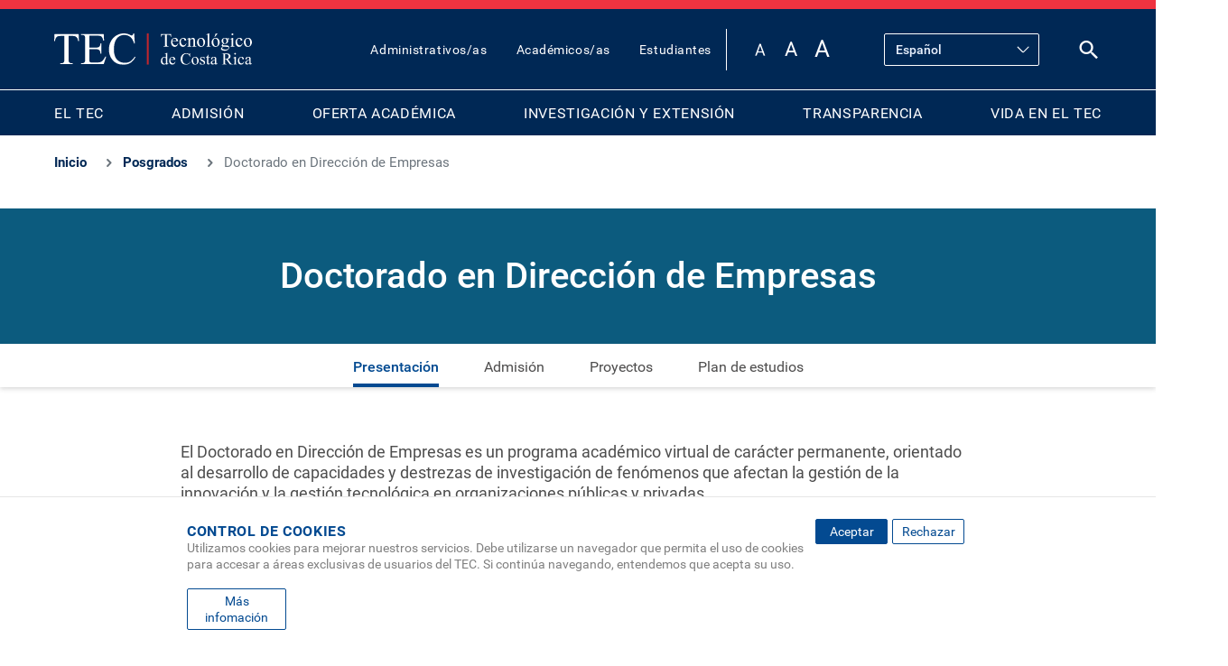

--- FILE ---
content_type: text/html; charset=UTF-8
request_url: https://tec.ac.cr/doctorado-direccion-empresas
body_size: 33824
content:
<!DOCTYPE html>
<html lang="es" dir="ltr" prefix="og: https://ogp.me/ns#">
  <head>
    <meta charset="utf-8" />
<script>(function(w,d,s,l,i){w[l]=w[l]||[];w[l].push({'gtm.start':
new Date().getTime(),event:'gtm.js'});var f=d.getElementsByTagName(s)[0],
j=d.createElement(s),dl=l!='dataLayer'?'&amp;l='+l:'';j.async=true;j.src=
'https://www.googletagmanager.com/gtm.js?id='+i+dl;f.parentNode.insertBefore(j,f);
})(window,document,'script','dataLayer','GTM-K5WKJX');
</script>
<meta name="description" content="El Doctorado en Dirección de Empresas es un programa académico virtual de carácter permanente, orientado al desarrollo de capacidades y destrezas de investigación de fenómenos que afectan la gestión de la innovación y la gestión tecnológica en organizaciones públicas y privadas.Está dirigido a profesionales de las áreas de ciencias, ingenierías y ciencias sociales, con grado de maestría y con dominio del idioma inglés.El programa doctoral tiene una duración de cuatro años, de los cuales el primero es de formación en diseños de investigaciones y en tópicos de dirección de empresas, en ámbitos de la innovación y gestión tecnológica.Los tres años restantes están dedicados exclusivamente a la investigación, para lo cual se inicia con una propuesta de tesis y se concluye con la tesis doctoral.Así, el componente de investigación comprende el 75% del programa." />
<meta name="keywords" content="Tec, Tecnológico, Educación, Docencia, Investigación, Extensión, Tecnología, Universidades, Costa Rica" />
<meta name="geo.position" content="9.855453403597474,-83.9103069795151" />
<meta name="geo.placename" content="Tecnológico de Costa Rica. Cartago, Costa Rica." />
<link rel="shortlink" href="https://www.tec.ac.cr/node/45810" />
<link rel="canonical" href="https://www.tec.ac.cr/doctorado-direccion-empresas" />
<meta name="robots" content="max-image-preview:standard" />
<meta property="og:site_name" content="TEC" />
<meta property="og:type" content="universidad" />
<meta property="og:url" content="http://tec.ac.cr/doctorado-direccion-empresas" />
<meta property="og:title" content="Doctorado en Dirección de Empresas" />
<meta property="og:description" content=", El TEC es una institución autónoma costarricense de educación superior universitaria; dedicada a la docencia, la investigación y la extensión de la tecnología." />
<meta property="og:image" content="https://www.tec.ac.cr/sites/default/files/media/branding/logo-tec.png" />
<meta property="place:location:latitude" content="9.855453403597474" />
<meta property="place:location:longitude" content="-83.9103069795151" />
<meta property="og:street_address" content="Cartago, Costa Rica. 1 kilómetro al Sur de la Basílica de Nuestra Señora de los Ángeles." />
<meta property="og:postal_code" content="Apartado: 159-7050 Cartago, Costa Rica." />
<meta property="og:phone_number" content="(+506) 2552-5333" />
<meta property="fb:pages" content="344857348935024" />
<meta property="fb:admins" content="100015772845681, 100000605262427" />
<meta property="fb:app_id" content="164044124164659" />
<meta name="twitter:card" content="summary_large_image" />
<meta name="twitter:title" content="Doctorado en Dirección de Empresas" />
<meta name="twitter:site" content="@Teccr" />
<meta name="twitter:image" content="http://tec.ac.cr, https://www.tec.ac.cr/sites/default/files/media/branding/logo-tec.png" />
<meta name="facebook-domain-verification" content="b3mca38zkxm3ah00vuxbkp4ip7dcw2" />
<meta name="google-site-verification" content="Gt4VL1GAoiQmO0qXqAnCFEwBWOJ0v3GoCQ8bCn6bIKU" />
<meta name="Generator" content="Drupal 10 (https://www.drupal.org)" />
<meta name="MobileOptimized" content="width" />
<meta name="HandheldFriendly" content="true" />
<meta name="viewport" content="width=device-width, initial-scale=1, shrink-to-fit=no" />
<meta http-equiv="x-ua-compatible" content="ie=edge" />
<link rel="icon" href="/themes/custom/tecnologico/favicon.ico" type="image/vnd.microsoft.icon" />
<link rel="alternate" hreflang="es" href="http://tec.ac.cr/doctorado-direccion-empresas" />
<script>window.a2a_config=window.a2a_config||{};a2a_config.callbacks=[];a2a_config.overlays=[];a2a_config.templates={};</script>

    <title>Doctorado en Dirección de Empresas | TEC</title>
    <link rel="stylesheet" media="all" href="/sites/default/files/css/optimized/css_xnDYBl4OD9snX7Sf9EyJ9VkzRg71lff1OegyGLU8z1w.DC46eXDXNqd7nAabBNwZ9u8wUQRe9Ua37dH_hzHCrN4.css?t9bu58" />
<link rel="stylesheet" media="all" href="/sites/default/files/css/optimized/css_gfUtLDXi72df47AexuJ-vm_wJb2QkME0vEvBnJxO6dA.BNkKNp68EbDUOqVxDKuKG3tFjrUVQO2lvnrY2ws-ozs.css?t9bu58" />
<link rel="stylesheet" media="all" href="/sites/default/files/css/optimized/css_CYXnyo1qFoxHAoBBNsSqN8PVNbP8sxeQ_LtauZ50Wgs.zL94vjZU6WBHfpDiaNcFc6GySFhRdcficK1hYxjWP5o.css?t9bu58" />
<link rel="stylesheet" media="all" href="/sites/default/files/css/optimized/css_QF7anExUIQ9m7lRlQYpqk7QebuejK_k7Tyzw3UgZ-hg.dUoS3YriKBjPqKvjKLwLYFu5L_9UAnCwYsqwQSM8Lxc.css?t9bu58" />
<link rel="stylesheet" media="all" href="/sites/default/files/css/optimized/css_7QllbjqoprdCwoIdo3V7DWqJKkTBOzMJn-xZmsutiww.XIGqNnGjyNUqVKK6kYAtCYQBGlkH_cAEYeDKyotbqXU.css?t9bu58" />
<link rel="stylesheet" media="all" href="/sites/default/files/css/optimized/css_hnJTGN1fzih_ZZssV428NML2NhpFxXlJrqaLNgE8CHo.9Wc67ZOkMRBZhjmdKwi3A-H493K38psJTOnYfrKO76o.css?t9bu58" />
<link rel="stylesheet" media="all" href="/sites/default/files/css/optimized/css__13fw7LchbE-h7zw4b3GPIwiFWcaKaefv7L39uOe9so.BUEjdj2hCBDLvQJqPxHjZbJG2JuXAdB6h3avyHpGdc0.css?t9bu58" />
<link rel="stylesheet" media="all" href="/sites/default/files/css/optimized/css_0jPT-BWLonFoD1a1XPcxcniBn9WgukRnniaE-xYrMIs.GuPe412NhYE65xxzl1tEJAD26168tfggOKmG0S5BQ0Q.css?t9bu58" />
<link rel="stylesheet" media="all" href="/sites/default/files/css/optimized/css_wcTRp4Ty5SGu4F6Mj_Src4xCVH1pAn1ZKdFhbgibbUI.pdlB5Z6TL4zGhLNll7U6Ppgf_GjatJhK__Ij2YXNUHw.css?t9bu58" />
<link rel="stylesheet" media="all" href="/sites/default/files/css/optimized/css_XYJeCymlgeYq2fA8gUC7CjnYFGGkur-vgRftab7u22k.oYn54AOkSGp1k5qXsADMn5oA4Eolu41COpweO_04W20.css?t9bu58" />
<link rel="stylesheet" media="all" href="/sites/default/files/css/optimized/css_GbvmbJJu3etNuvRxzgpArn9FbrGIPob5sKfVZm03KVw.L-4W2LZuoqtQxm090IWHMFNIVPGmYaH_4on7y3JWhfw.css?t9bu58" />
<link rel="stylesheet" media="all" href="/sites/default/files/css/optimized/css_Q6hS9heFRWwmGWvo9WsD_D6nDHdUaUnYt6sC6_oX9L8.QxgPyTPPKBSYmDDvnNT-cz-TddLSk4M6lxN0SH0xyDA.css?t9bu58" />
<link rel="stylesheet" media="all" href="/sites/default/files/css/optimized/css_41w6dBZ448pJSogyLgoToui9MDm8KnZHhhxIUFUonds.spfkAxCPe22qVz0i1BR0eCD8eO1pqZ4pkhnHYg_dF9M.css?t9bu58" />
<link rel="stylesheet" media="all" href="/sites/default/files/css/optimized/css_JCU_zSqQm3rvBIXWevl-Uch6AS6Fms27h_AxAbdSM2A.FC3ToWqr35debD0yfNCJICHXA_YU6U2wbMi8FaPtUno.css?t9bu58" />
<link rel="stylesheet" media="all" href="/sites/default/files/css/optimized/css__7a65Qsn2GbI6R4HiSGaSbf2n93vUm8S71hKr7aus8Y.R4NDpApz56_t3h00oFMfPVJZZ-OeLqu0BdtL9vgSxnk.css?t9bu58" />
<link rel="stylesheet" media="all" href="/sites/default/files/css/optimized/css_PRpLCpZQr4zTfafBQvuU6Ai1fdWr3UHToA3uiawHjkM.ORrPN3WRx96D44Osp1dkKqN93SRSmLieI57YKeSdlw0.css?t9bu58" />
<link rel="stylesheet" media="all" href="/sites/default/files/css/optimized/css_Awu9YtmWu_taaaaJKswYqKQEUWlATiU0b-9Ka6etFfU.juu34ARinZVugQ857Kl8U27t3C7i1gHUpHo4jM_mHzk.css?t9bu58" />
<link rel="stylesheet" media="all" href="/sites/default/files/css/optimized/css_yIJuzHvo1e460jlmqttlj52OMZk0ZV7QmKCy-1vP5ZI.Wi1IqWtpwz7OETz3VT1h2c4e4-JEURHo-obYgjSGADo.css?t9bu58" />
<link rel="stylesheet" media="all" href="//cdnjs.cloudflare.com/ajax/libs/font-awesome/6.6.0/css/all.min.css" />
<link rel="stylesheet" media="all" href="/sites/default/files/css/optimized/css_fcqNvK6MfLC7t2OETHcynYmbz2-hzcPseVnhLuSUUiU.0A-ZufcnrjsIs0DpiTuUaQ9BTNcmMqT8dRxivBCIkJ0.css?t9bu58" />
<link rel="stylesheet" media="all" href="/sites/default/files/css/optimized/css_iYDzQ6kOzLHfojX5uYKRfqBUryAz338d-EVoOzU2HyM.hyEtgWM4Ug5DohhokBvNq9TDm3lORh7Cch3KCChpcxU.css?t9bu58" />
<link rel="stylesheet" media="all" href="/sites/default/files/css/optimized/css_deEQN6XpU3RSQE7ALLv20wSeF8CdDTqrmuXqwUsYMG4.VhynhLlb3Gt-YrSk_3EvtCdWd4znN9uKYMcwRIZWR8A.css?t9bu58" />
<link rel="stylesheet" media="all" href="/sites/default/files/css/optimized/css_GavZNGht7ijdhyT2H0uVGOW6jzBQQomQtyM2TBqrD7Y.TDiOwH6ZOYFrW8ORjGWZDgDa19keVcZC5ObLJJvNnBU.css?t9bu58" />
<link rel="stylesheet" media="all" href="/sites/default/files/css/optimized/css_vWZILEH5_cNAqHaIjE2h_UcoxoXZ_iSyajYGszs3jM0.Vy5XP9uG9AcnxR__PfLbRLWgKlubbUP9jaYKe5RrFIM.css?t9bu58" />
<link rel="stylesheet" media="all" href="/sites/default/files/css/optimized/css_uY-6t5QdAL3XAXZDd2MnsDHv7hlVdopgBLmb2Fw8MM0.IQ6nUCPSWyyS2Q3BgilF2OJb6jB04c6w09d7Gvz2Flc.css?t9bu58" />
<link rel="stylesheet" media="all" href="/sites/default/files/css/optimized/css_C976S-uTAHRpkfyAWwZ99Gl2e0bfZbGyljt19pO9RLg.HtyD9KzBaZVWdYBBwxRoycPgF4IWHAEaSsV1OSl9hdo.css?t9bu58" />
<link rel="stylesheet" media="all" href="/sites/default/files/css/optimized/css_8duX9OpZa85uYZj8jmsQBFwg_vjGMWC2RyELhH5gbBI.jBCyv0egJ5O2kZElU2IV71Dij_6GTf6YoAWFE5lBPmc.css?t9bu58" />
<link rel="stylesheet" media="all" href="/sites/default/files/css/optimized/css_ED0LpQxOL_bY4nCxendCZOv4eBFfHVyv_wLp4YrT2UY.ySIBLMPj8GbpcwxwrZuZetDTsThrQxDTh5O_3Kiy6eM.css?t9bu58" />
<link rel="stylesheet" media="all" href="/sites/default/files/css/optimized/css_zHi3dbHiaBJpJ_yNQ9M2Npjv_kdDZgsnOJhTzF806NQ.TafrPeiObdHrqVMcrZPju3wiKI85WBHrya7VFXxj-ng.css?t9bu58" />
<link rel="stylesheet" media="all" href="/sites/default/files/css/optimized/css_vOD9-5JiqhFy7oiIOzO00o2XLgmR6XH8SUL8LL585Vc.yxbrXhgNjGqKFcJaR8_opyzMpsSkl8tges_s9fPxuMQ.css?t9bu58" />
<link rel="stylesheet" media="all" href="/sites/default/files/css/optimized/css_2i5jIfJNIkiwASmF0uKvJidGQHeASwEGiTvJ_tsDsh4.GAgofUcO_GuvVoGyYuLfDhaJCK51yJo17IbFeb749Ss.css?t9bu58" />
<link rel="stylesheet" media="all" href="/sites/default/files/css/optimized/css_Yr636os5GaGuBCPodlgkqN9g_nL1pvHJs1tcf6yszis.mjpJnl3Gw-cJkAqC4eEwiaNxZSk7--55lwqlWA8hkMI.css?t9bu58" />
<link rel="stylesheet" media="all" href="/sites/default/files/css/optimized/css_rDrwXGb3si-zWPyBrd2WgWyH3AY32g3GOwrZaVev6rc.3yfNDhbLg1sWnQZIof8URRYSMk69W_BKDHo7I8Qu7dI.css?t9bu58" />
<link rel="stylesheet" media="all" href="/sites/default/files/css/optimized/css_DF3ErOp_JZVS0qMp5PgSohI7mP40Oko5BPy8z7xmdfQ.CILC4eyQyNKmSXF45UYtJx8gn3G8gpGKxRaggL2TJ2A.css?t9bu58" />
<link rel="stylesheet" media="all" href="/sites/default/files/css/optimized/css_Exev9Hv2CkcSk_eJqTOht2_Is6Z2FKLHbDbnVq9ibS0._rg73krsI35QwqRGcaGGupRoayJNqwh8k2-bAhcK2k0.css?t9bu58" />
<link rel="stylesheet" media="all" href="/sites/default/files/css/optimized/css_zaONKoVbo0l69XbCwln3ceB4og-AEQy3ikxyuTYlc34.fPv1Lad5e5ZOXgzG7RguvSm6-v3l2-6H7PoFb0z19nY.css?t9bu58" />
<link rel="stylesheet" media="all" href="/sites/default/files/css/optimized/css_x7dTuDt9dhzFze4xQJiZxjdcLkAvE9zvc8PMMVQ9rc8.D25qZgnisSsaVdw4zUVhHnOKMrfadT53lpbOqMLQqWE.css?t9bu58" />
<link rel="stylesheet" media="all" href="/sites/default/files/css/optimized/css_5NT8aNnNAHe_m4fun0rNWy_k-qgD5sa1Za1sDEidGP8.t6pmH57_9IKdT48tLf79t4ci90UW9k-S5d_iX0GgAhc.css?t9bu58" />
<link rel="stylesheet" media="all" href="/sites/default/files/css/optimized/css_1-GGgDiN_1am1DYPm4qSFhW78AxxrqsI6nJ7c4QlFdM.d38X6cydLcgwh9BGgKZJZXyWgls_zIP6b5pApk-GN2g.css?t9bu58" />
<link rel="stylesheet" media="all" href="/sites/default/files/css/optimized/css_2vL50ztSaNJWyfAOyQSDrSGvz7gg1in451cbwrFbVRQ.Qp9HeBM2zPqNdwowc3lF9cqRJ_kpVM2vc2-1BESDKn0.css?t9bu58" />
<link rel="stylesheet" media="all" href="/sites/default/files/css/optimized/css_dHa2LrsjgTYKsgWQEgLJ3O0WEENYyU-waFPda9QkQMA.zJ4QOcJoSs3wIK48GP3SYkq5Tg39WadhZWSHNoXX2eA.css?t9bu58" />
<link rel="stylesheet" media="all" href="/sites/default/files/css/optimized/css_6Nzbw27uPuahQERSroqRVESK6SQAEeX7fUedJtMCy3M.d6atIzWftyhmjFXnfNCJXJuq41N4wGS7Eu3K8T5jPMk.css?t9bu58" />
<link rel="stylesheet" media="all" href="/sites/default/files/css/optimized/css_iRCU1ffK687JzQF7Qb7baFwzNeAn8AfOKZphVh2iaWQ.Mij1YpJ4gA4JziU-OCmCQ_ENkDdWogcV0JMGm97zCLQ.css?t9bu58" />
<link rel="stylesheet" media="all" href="/sites/default/files/css/optimized/css_TpI2QGxB-HPXdXRjPTpTUDzUj2c7ffTqskV40ohb86s.IQN8md44wAygBIxeQnhbMxoJfYhbyS-RRCBam5guZUo.css?t9bu58" />
<link rel="stylesheet" media="all" href="/sites/default/files/css/optimized/css_tZc4SGHUgJ9M1NIuKNjJRNF08GnnkJIs8EwPPjRLF2g.QFTIwrZxN3amEcEvQL1fpLru4fdhvqBmTYLV9oxgVuM.css?t9bu58" />
<link rel="stylesheet" media="all" href="/sites/default/files/css/optimized/css_CZ5YsH4ttd-ALxabKQGWKVMM3s5U15pXnXnoyDps6rY.cOuZnl6u7e1rExOy-nWp9ZnqySu9hxcI2pK9maCHpMw.css?t9bu58" />
<link rel="stylesheet" media="all" href="/sites/default/files/css/optimized/css_b0_hL1QhyEpqE9dxNS2-WeXZFdm8-DQNHfuWyMhjyoc.--z5hdYkS4UH97YeMP-Xg5jlJas6P8wdizpRZt_PgJQ.css?t9bu58" />
<link rel="stylesheet" media="all" href="/sites/default/files/css/optimized/css_zKerqT9br1DysTdPL-mfCKuHA7w39Qy8n0Lr-MTVpJE.9vlcaSJgKA4-giHSpjSfX5HH3kuYRYnGna3ZHo9WyNQ.css?t9bu58" />
<link rel="stylesheet" media="all" href="/sites/default/files/css/optimized/css_sv0UAM_DP8nVTC4mPqDzv8FtUkQxuerQKH0MOaulNzM.dMK--E5Uoscrx6mn9ElZd3v-EUvU4IQI1AN2ZZNNDJ4.css?t9bu58" />
<link rel="stylesheet" media="all" href="/sites/default/files/css/optimized/css_CoQZlIE2QaSbNlNYtAdxkqPeOTB6nUB7x_a8s2p54ms.CdS4r7vQcuFNGmWNrYTePlw1Go_dUu03x2cFjSVFwas.css?t9bu58" />
<link rel="stylesheet" media="all" href="/sites/default/files/css/optimized/css_HQC0kjHX9hqumFNozP74ilDksS-7FwDMz3bdLBR74CE.BIQCvCDZ2Nq2gd-4-96mxBqyneRRG7G8sdIqKcPC9HI.css?t9bu58" />
<link rel="stylesheet" media="all" href="/sites/default/files/css/optimized/css_e_ZR8WxNIxDszwY8VoDbrnMdntSzr-uHksWFOTjdi3Q.vY3mFBqYV7DjCzZ0PVJpEf3u4-Go3AHvd1DGj25G0_Y.css?t9bu58" />
<link rel="stylesheet" media="all" href="/sites/default/files/css/optimized/css_4TzuBCMK3luvuCORlek6HeMruXRXjPAVak-8r6ocBeA.qzvdj8PtDMIo2sukknMwLgv21iSmdYzBIMHPgSPBXZU.css?t9bu58" />
<link rel="stylesheet" media="all" href="/sites/default/files/css/optimized/css_TnDwz8baJxfRmMxFk4sKaMpVPUONcI879kKNCOFtlns.2_jHGE8HRWnCjQbc2pqBcmpPar9GeTbFCITfn4N5SFs.css?t9bu58" />
<link rel="stylesheet" media="all" href="/sites/default/files/css/optimized/css__xgwl_Ss9cy3DGmp8Rt2Eg3HJf0zTchMYenRWVbD3pI.N3018zeIZRlddAdupPIsJdYJYCSproBSlPN3UPsuI_o.css?t9bu58" />
<link rel="stylesheet" media="all" href="/sites/default/files/css/optimized/css_zv1jeWwdPDvstyoROK7A5UnpWAH86IJqzdY2INln4Vs.pgNHd7oDu6T-zwHYCwq2BRYSKpUtBNML3oheX0OhMq4.css?t9bu58" />
<link rel="stylesheet" media="all" href="/sites/default/files/css/optimized/css_rHDW84btYFlVehgrqna4gG9wUZojI3jAehbJFiX8xjE.pNUkH6W2zOWMTKEJXT-dcBSYu_vGPyWXR6NtrtTQahQ.css?t9bu58" />
<link rel="stylesheet" media="all" href="/sites/default/files/css/optimized/css_BAPzpnzXXQaEs0tvM0c_0KQVKPEEH0S_Fq2K6aPbSN0.hBAohnRj15OcDJ-sg3EndadbiD2CeHADNS7lpcPLmPQ.css?t9bu58" />
<link rel="stylesheet" media="all" href="/sites/default/files/css/optimized/css_khVczmAsYqENIgVlBASk4dr6YMJGieQUN01CWufRqSQ.JWTNcW3NL7peVRwHAFWHXaqTNGePvZtF0xPH9ZyA3eE.css?t9bu58" />
<link rel="stylesheet" media="all" href="/sites/default/files/css/optimized/css_hIwJIlvo137BOnbCoypX3womljNWtKK94YoRaXFCXgw.exL0Q58IVth0OCTwhKoRqJYsFDjigrVkBj6SkmFd2a8.css?t9bu58" />
<link rel="stylesheet" media="all" href="/sites/default/files/css/optimized/css_-sUbc8UkE_YNDq2M0mol71y0bFmr1ZRphKw-TsDOwco.1aVFJXHAkabYKsouB1n94clOV-Sorxjl3Ltp5F0GJLI.css?t9bu58" />
<link rel="stylesheet" media="all" href="/sites/default/files/css/optimized/css_VkW15_Ie-l95BlqWPw4HO397LlwxbKQm3uuWRbtq1QM.7U9HDn49fjqNaKzU_2goYuYsTJeliqq6ATDaZYx1UW8.css?t9bu58" />
<link rel="stylesheet" media="all" href="/sites/default/files/css/optimized/css_bFNKgmSyMljaBIwLJd4jvYyt7ViQkRrl4AYaTIx83rY.dqQXKjEgtovR6FBUWyeuZiWuX359TeE7uA3IQYW3PzM.css?t9bu58" />
<link rel="stylesheet" media="all" href="/sites/default/files/css/optimized/css_hHiXYcqbtUdM9A47x2OY32FQL-jcmzEuRfaoj_VPQAk.wCFH20wLusvZ3PLn3T1KLRLNJVKEehE76YMwRELt3xo.css?t9bu58" />
<link rel="stylesheet" media="all" href="/sites/default/files/css/optimized/css__pkvlAjQNjb3v8D0zAP8YSa1UuAF7dDrxe9hr8nNgNU.s1efXKdWQZcvizdFMsvExXqgU5cAWr5watmBeiIU6Vc.css?t9bu58" />
<link rel="stylesheet" media="all" href="/sites/default/files/css/optimized/css_ZjgB876c_XPXZ12WzijHOpo6TI-ZDH1Nw6JjQcyONFo.I8Vou5adfvMl4IvpTmoNveg8NnPoR_vBSd7I_88I5Kk.css?t9bu58" />
<link rel="stylesheet" media="all" href="/sites/default/files/css/optimized/css_xq2miP2LnpzRpLwMqhXhCs1fhBi9UO5UxYjIAgUDyYs.sK8nWl5SZFnR_blTUB3g-n-1JMU-fF-gx24bhhVG3rY.css?t9bu58" />
<link rel="stylesheet" media="all" href="/sites/default/files/css/optimized/css_6HivcsiYsYz4j4-2NDO18e_kFV3yb2a3MeAhQQkmD7o.gJ_kQu1Ajpe7fGpfyja6SI9tZRFyo6N3xZT1603B3Kk.css?t9bu58" />
<link rel="stylesheet" media="all" href="/sites/default/files/css/optimized/css_3TR2PzHKiUFZjwfp_Bfno_uyHnPF6i0HLhX2hhQMCvQ.47DEQpj8HBSa-_TImW-5JCeuQeRkm5NMpJWZG3hSuFU.css?t9bu58" />
<link rel="stylesheet" media="all" href="/sites/default/files/css/optimized/css_ULcjpJUQ2V8T6WlRTli8ocSk-HTVVw4nuyWNM-0j-qQ.ZzGhrb3J52v75ybleNjIhzkBdRTtYIIMSM2drAQ0-YE.css?t9bu58" />
<link rel="stylesheet" media="print" href="/sites/default/files/css/optimized/css_3pAqVpjNLIPFa0o8Q_Y_BH05cxxJSVxj9h-F6hwSLKs.APxZhEwHMweEcTZrtIuw2UusoPaY7dT6eg6D878VDrE.css?t9bu58" />
<link rel="stylesheet" media="all" href="/sites/default/files/css/optimized/css_0mxFdy3kDNrV5sJX41jlSqmY2OVj2aaEAvXWg9XQdEc.osyudLfEkm394N8kUHC5oqjpiCdI7QkDQabmNPw1heE.css?t9bu58" />
<link rel="stylesheet" media="all" href="/themes/custom/tecnologico/css/slick.css?t9bu58" />

    
  </head>
  <body class="layout-no-sidebars page-node-45810 path-node node--type-postgraduate-program">
    <noscript><iframe src="https://www.googletagmanager.com/ns.html?id=GTM-K5WKJX" height="0" width="0" style="display:none;visibility:hidden;"></iframe>
</noscript>
      <div class="dialog-off-canvas-main-canvas" data-off-canvas-main-canvas>
    


<div id="page-wrapper">
  <div id="page">
    <header id="header" class="header site-header" role="banner" aria-label="Cabecera de sitio">
      
              <nav class="navbar navbar-dark bg-primary navbar-expand-lg" id="navbar-main">          
            <div class="header-nav">           
              <div class="top-navBar">
                        <a href="/" title="Inicio" rel="home" class="navbar-brand">
              <img src="/themes/custom/tecnologico/logo.svg" alt="Inicio" class="img-fluid d-inline-block align-top" />
        <img src=/themes/custom/tecnologico/images/icons/logoRWD.svg alt="Inicio" class="img-fluid d-inline-block align-top rwd" />
            <span class="d-none d-md-inline">TEC</span>
    </a>
        <div class="d-none d-inline-block align-top site-name-slogan">
      Tecnológico de Costa Rica
    </div>
  
                  <div class="top-navbar__right header_right">
                    <div class="topbar-menu"><nav role="navigation" aria-labelledby="block-topbarmenu-menu" id="block-topbarmenu" class="block block-menu navigation menu--menu-top-bar">
            
  <h2 class="visually-hidden" id="block-topbarmenu-menu">Top Bar Menu</h2>
  

        
                  <ul class="clearfix nav" data-component-id="bootstrap_barrio:menu">
                    <li class="nav-item">
                <a href="/administrativos-as" title="Administrativos/as" class="nav-link nav-link--administrativos-as" data-drupal-link-system-path="node/47895">Administrativos/as</a>
              </li>
                <li class="nav-item">
                <a href="/academicos-as" class="nav-link nav-link--academicos-as" data-drupal-link-system-path="node/47659">Académicos/as</a>
              </li>
                <li class="nav-item">
                <a href="/estudiantes" title="Estudiantes" class="nav-link nav-link--estudiantes" data-drupal-link-system-path="node/47828">Estudiantes</a>
              </li>
        </ul>
  



  </nav>
</div>
                    <div class="tool-menu">
                      <div id="block-accessibilitytoolbar" class="block block-civic-accessibility-toolbar block-accessibility-toolbar-block">
  
    
      <div class="content">
      <div class="accessibility--controls">
  
      <div class="text-sizing">
            <button type="button" class="accessibility--control button__small" data-accessibility-feature="fontSize" data-accessibility-unit="1">
        A
        <span class="visually-hidden">Set font size to 100%</span>
      </button>
      <button type="button" class="accessibility--control button__medium" data-accessibility-feature="fontSize" data-accessibility-unit="1.25">
        A
        <span class="visually-hidden">Set font size to 125%</span>
      </button>
      <button type="button" class="accessibility--control button__large" data-accessibility-feature="fontSize" data-accessibility-unit="1.5">
        A
        <span class="visually-hidden">Set font size to 150%</span>
      </button>
    </div>
                  
</div>

    </div>
  </div>

                                                                    <div id="block-tecnologico-gtranslate" class="block block-gtranslate block-gtranslate-block">
  
    
      <div class="content">
      
<div class="gtranslate_wrapper"></div><script>window.gtranslateSettings = {"switcher_horizontal_position":"left","switcher_vertical_position":"bottom","horizontal_position":"inline","vertical_position":"inline","float_switcher_open_direction":"top","switcher_open_direction":"bottom","default_language":"es","native_language_names":1,"detect_browser_language":0,"add_new_line":1,"select_language_label":"Seleccionar idioma","flag_size":32,"flag_style":"2d","globe_size":60,"alt_flags":[],"wrapper_selector":".gtranslate_wrapper","url_structure":"none","custom_domains":null,"languages":["en","fr","de","it","pt","ru","es"],"custom_css":""}</script><script>(function(){var js = document.createElement('script');js.setAttribute('src', '/modules/contrib/gtranslate/js/dropdown.js');js.setAttribute('data-gt-orig-url', '/doctorado-direccion-empresas');js.setAttribute('data-gt-orig-domain', 'tec.ac.cr');document.body.appendChild(js);})();</script>
    </div>
  </div>

                                          
                      <div class="search-icon-wrapper">
                        <a href="/search/node" class="search-icon-link" title="Buscar" aria-label="Buscar"></a>

                      </div>
                    </div>            
                  </div>
                  <div class="navbar-section-right"> 
                    <div class="search-icon-wrapper">
                        <a href="/search/node" class="search-icon-link" title="Buscar" aria-label="Buscar"></a>

                    </div>
                    <button class="navbar-toggler navbar-toggler-right" type="button" data-toggle="collapse" data-target="#CollapsingNavbar" aria-controls="CollapsingNavbar" aria-expanded="false" aria-label="Open menu">
                      <span></span>
                      <span></span>
                      <span></span>
                      <span></span>
                    </button>
                  </div>
              </div>
              <!-- Collapsing Menu RWD -->
              <div class="collapse" id="CollapsingNavbar">
                <div class="nav-collapse-menu-main">
                        <nav role="navigation" aria-labelledby="block-tecnologico-main-menu-menu" id="block-tecnologico-main-menu" class="block block-menu navigation menu--main">
            
  <h2 class="visually-hidden" id="block-tecnologico-main-menu-menu">Main navigation</h2>
  

        
              <ul class="clearfix nav navbar-nav" data-component-id="bootstrap_barrio:menu_main">
                    <li class="nav-item menu-item--expanded dropdown">
                          <a href="/tec" class="nav-link dropdown-toggle nav-link--tec" data-bs-toggle="dropdown" aria-expanded="false" aria-haspopup="true" data-drupal-link-system-path="node/47035">EL TEC</a>
                        <ul class="dropdown-menu">
                    <li class="dropdown-item menu-item--expanded dropdown">
                          <span class="dropdown-toggle nav-link-" data-bs-toggle="dropdown" aria-expanded="false" aria-haspopup="true">Acerca de</span>
                        <ul class="dropdown-menu">
                    <li class="dropdown-item">
                          <a href="/que-es-tec" class="nav-link--que-es-tec" data-drupal-link-system-path="node/36744">¿Qué es el TEC?</a>
              </li>
                <li class="dropdown-item">
                          <a href="/organigrama" class="nav-link--organigrama" data-drupal-link-system-path="node/36785">Organigrama</a>
              </li>
        </ul>
  
              </li>
                <li class="dropdown-item menu-item--expanded dropdown">
                          <span class="dropdown-toggle nav-link-" data-bs-toggle="dropdown" aria-expanded="false" aria-haspopup="true">Organización Institucional</span>
                        <ul class="dropdown-menu">
                    <li class="dropdown-item">
                          <a href="/asamblea-institucional" class="nav-link--asamblea-institucional" data-drupal-link-system-path="node/43956">Asamblea Institucional </a>
              </li>
                <li class="dropdown-item">
                          <a href="/congreso-institucional" class="nav-link--congreso-institucional" data-drupal-link-system-path="node/47573">Congreso Institucional</a>
              </li>
                <li class="dropdown-item">
                          <a href="/consejo-institucional" class="nav-link--consejo-institucional" data-drupal-link-system-path="node/43891">Consejo Institucional</a>
              </li>
                <li class="dropdown-item">
                          <a href="/rectoria" class="nav-link--rectoria" data-drupal-link-system-path="node/43877">Rectoría</a>
              </li>
                <li class="dropdown-item">
                          <a href="/tribunal-institucional-electoral" class="nav-link--tribunal-institucional-electoral" data-drupal-link-system-path="node/43907">Tribunal Institucional Electoral</a>
              </li>
                <li class="dropdown-item">
                          <a href="/auditoria-interna" class="nav-link--auditoria-interna" data-drupal-link-system-path="node/43913">Auditoría Interna</a>
              </li>
        </ul>
  
              </li>
                <li class="dropdown-item menu-item--expanded dropdown">
                          <span class="dropdown-toggle nav-link-" data-bs-toggle="dropdown" aria-expanded="false" aria-haspopup="true">Vicerrectorías</span>
                        <ul class="dropdown-menu">
                    <li class="dropdown-item">
                          <a href="/vicerrectoria-administracion" class="nav-link--vicerrectoria-administracion" data-drupal-link-system-path="node/43898">Vicerrectoría de Administración</a>
              </li>
                <li class="dropdown-item">
                          <a href="/vicerrectoria-docencia" class="nav-link--vicerrectoria-docencia" data-drupal-link-system-path="node/43854">Vicerrectoría de Docencia</a>
              </li>
                <li class="dropdown-item">
                          <a href="/vicerrectoria-investigacion-extension" class="nav-link--vicerrectoria-investigacion-extension" data-drupal-link-system-path="node/43857">Vicerrectoría de Investigación y Extensión</a>
              </li>
                <li class="dropdown-item">
                          <a href="/vicerrectoria-vida-estudiantil-servicios-academicos" class="nav-link--vicerrectoria-vida-estudiantil-servicios-academicos" data-drupal-link-system-path="node/43901">Vicerrectoría de Vida Estudiantil y Servicios Académicos</a>
              </li>
        </ul>
  
              </li>
                <li class="dropdown-item menu-item--expanded dropdown">
                          <a href="/campus-centros" class="dropdown-toggle nav-link--campus-centros" data-bs-toggle="dropdown" aria-expanded="false" aria-haspopup="true" data-drupal-link-system-path="campus-centros">Campus y Centros</a>
                        <ul class="dropdown-menu">
                    <li class="dropdown-item">
                          <a href="/campus-tecnologico-central-cartago" class="nav-link--campus-tecnologico-central-cartago" data-drupal-link-system-path="node/45920">Campus Tecnológico Central Cartago</a>
              </li>
                <li class="dropdown-item">
                          <a href="/campus-tecnologico-local-san-carlos" class="nav-link--campus-tecnologico-local-san-carlos" data-drupal-link-system-path="node/45985">Campus Tecnológico Local San Carlos</a>
              </li>
                <li class="dropdown-item">
                          <a href="/campus-tecnologico-local-san-jose" class="nav-link--campus-tecnologico-local-san-jose" data-drupal-link-system-path="node/45922">Campus Tecnológico Local San José</a>
              </li>
                <li class="dropdown-item">
                          <a href="/centro-academico-alajuela" class="nav-link--centro-academico-alajuela" data-drupal-link-system-path="node/45923">Centro Académico de Alajuela</a>
              </li>
                <li class="dropdown-item">
                          <a href="/centro-academico-limon" class="nav-link--centro-academico-limon" data-drupal-link-system-path="node/45924">Centro Académico de Limón</a>
              </li>
        </ul>
  
              </li>
                <li class="dropdown-item">
                          <a href="/departamentos" class="nav-link--departamentos" data-drupal-link-system-path="departamentos">Departamentos</a>
              </li>
                <li class="dropdown-item">
                          <a href="/direccion-cooperacion-asuntos-internacionales" class="nav-link--direccion-cooperacion-asuntos-internacionales" data-drupal-link-system-path="node/46122">Internacional</a>
              </li>
                <li class="dropdown-item">
                          <a href="/reglamentos" class="nav-link--reglamentos" data-drupal-link-system-path="node/49172">Reglamentos</a>
              </li>
                <li class="dropdown-item">
                          <a href="/tramites-servicios" class="nav-link--tramites-servicios" data-drupal-link-system-path="tramites-servicios">Trámites y Servicios</a>
              </li>
                <li class="dropdown-item">
                          <a href="/empleo" class="nav-link--empleo" data-drupal-link-system-path="node/35335">Empleo</a>
              </li>
                <li class="dropdown-item menu-item--expanded dropdown">
                          <span class="dropdown-toggle nav-link-" data-bs-toggle="dropdown" aria-expanded="false" aria-haspopup="true">Contáctenos</span>
                        <ul class="dropdown-menu">
                    <li class="dropdown-item">
                          <a href="/contactos" class="nav-link--contactos" data-drupal-link-system-path="node/37558">Contactos</a>
              </li>
                <li class="dropdown-item">
                          <a href="/form/webform-4314" class="nav-link--form-webform-4314" data-drupal-link-system-path="webform/webform_4314">Buzón de Sugerencias</a>
              </li>
                <li class="dropdown-item">
                          <a href="/preguntas-frecuentes" class="nav-link--preguntas-frecuentes" data-drupal-link-system-path="node/46197">Preguntas Frecuentes</a>
              </li>
        </ul>
  
              </li>
        </ul>
  
              </li>
                <li class="nav-item menu-item--expanded dropdown">
                          <a href="/admision" class="nav-link dropdown-toggle nav-link--admision" data-bs-toggle="dropdown" aria-expanded="false" aria-haspopup="true" data-drupal-link-system-path="node/47586">ADMISIÓN</a>
                        <ul class="dropdown-menu">
                    <li class="dropdown-item menu-item--expanded dropdown">
                          <span class="dropdown-toggle nav-link-" data-bs-toggle="dropdown" aria-expanded="false" aria-haspopup="true">Ingreso al TEC</span>
                        <ul class="dropdown-menu">
                    <li class="dropdown-item">
                          <a href="/examen-admision" class="nav-link--examen-admision" data-drupal-link-system-path="node/47587">Examen de admisión</a>
              </li>
                <li class="dropdown-item">
                          <a href="/exencion-examen-admision" class="nav-link--exencion-examen-admision" data-drupal-link-system-path="node/43813">Exención del examen de admisión</a>
              </li>
                <li class="dropdown-item">
                          <a href="/convenio-articulacion-cooperacion-educacion-estatal-costa-rica" class="nav-link--convenio-articulacion-cooperacion-educacion-estatal-costa-rica" data-drupal-link-system-path="node/43807">Convenio de articulación</a>
              </li>
                <li class="dropdown-item">
                          <a href="/revalidacion-examen-admision" class="nav-link--revalidacion-examen-admision" data-drupal-link-system-path="node/43802">Revalidación del puntaje</a>
              </li>
        </ul>
  
              </li>
                <li class="dropdown-item menu-item--expanded dropdown">
                          <a href="/departamento-becas-gestion-social" class="dropdown-toggle nav-link--departamento-becas-gestion-social" data-bs-toggle="dropdown" aria-expanded="false" aria-haspopup="true" data-drupal-link-system-path="node/46108">Becas</a>
                        <ul class="dropdown-menu">
                    <li class="dropdown-item">
                          <a href="/becas-estimulo" class="nav-link--becas-estimulo" data-drupal-link-system-path="node/38375">Becas de estímulo</a>
              </li>
                <li class="dropdown-item">
                          <a href="/becas-socioeconomicas" class="nav-link--becas-socioeconomicas" data-drupal-link-system-path="node/37820">Becas socioeconómicas</a>
              </li>
                <li class="dropdown-item">
                          <a href="/departamento-becas-gestion-social/calendario-becas" class="nav-link--departamento-becas-gestion-social-calendario-becas" data-drupal-link-system-path="node/47989">Calendario de becas</a>
              </li>
        </ul>
  
              </li>
                <li class="dropdown-item">
                          <a href="/departamento-admision-registro" class="nav-link--departamento-admision-registro" data-drupal-link-system-path="node/46106">Departamento de Admisión y Registro</a>
              </li>
        </ul>
  
              </li>
                <li class="nav-item menu-item--expanded dropdown">
                          <a href="/oferta-academica" class="nav-link dropdown-toggle nav-link--oferta-academica" data-bs-toggle="dropdown" aria-expanded="false" aria-haspopup="true" data-drupal-link-system-path="node/47095">OFERTA ACADÉMICA</a>
                        <ul class="dropdown-menu">
                    <li class="dropdown-item">
                          <a href="/carreras" class="nav-link--carreras" data-drupal-link-system-path="node/47969">Carreras</a>
              </li>
                <li class="dropdown-item">
                          <a href="/posgrados" class="nav-link--posgrados" data-drupal-link-system-path="node/46124">Posgrados</a>
              </li>
                <li class="dropdown-item">
                          <a href="/tecnicos" class="nav-link--tecnicos" data-drupal-link-system-path="node/47970">Técnicos</a>
              </li>
                <li class="dropdown-item">
                          <a href="/cursos-libres" class="nav-link--cursos-libres" data-drupal-link-system-path="node/47971">Idiomas y Cursos libres</a>
              </li>
                <li class="dropdown-item">
                          <a href="/educacion-continua" class="nav-link--educacion-continua" data-drupal-link-system-path="node/47972">Educación continua</a>
              </li>
                <li class="dropdown-item">
                          <a href="/escuelas" class="nav-link--escuelas" data-drupal-link-system-path="node/47973">Escuelas</a>
              </li>
        </ul>
  
              </li>
                <li class="nav-item menu-item--expanded dropdown">
                          <a href="/investigacion-extension" class="nav-link dropdown-toggle nav-link--investigacion-extension" data-bs-toggle="dropdown" aria-expanded="false" aria-haspopup="true" data-drupal-link-system-path="node/47251">INVESTIGACIÓN Y EXTENSIÓN</a>
                        <ul class="dropdown-menu">
                    <li class="dropdown-item">
                          <a href="/investigacion" class="nav-link--investigacion" data-drupal-link-system-path="node/35401">Investigación</a>
              </li>
                <li class="dropdown-item">
                          <a href="/extension" class="nav-link--extension" data-drupal-link-system-path="node/35402">Extensión</a>
              </li>
                <li class="dropdown-item menu-item--expanded dropdown">
                          <span class="dropdown-toggle nav-link-" data-bs-toggle="dropdown" aria-expanded="false" aria-haspopup="true">Generación de conocimiento</span>
                        <ul class="dropdown-menu">
                    <li class="dropdown-item">
                          <a href="/carteras-proyectos-extension" class="nav-link--carteras-proyectos-extension" data-drupal-link-system-path="node/47144">Proyectos de extensión</a>
              </li>
                <li class="dropdown-item">
                          <a href="/carteras-proyectos-investigacion" class="nav-link--carteras-proyectos-investigacion" data-drupal-link-system-path="node/47143">Proyectos de investigación</a>
              </li>
                <li class="dropdown-item">
                          <a href="/grupos-programas-investigacion" class="nav-link--grupos-programas-investigacion" data-drupal-link-system-path="node/47984">Grupos y Programas de Investigación</a>
              </li>
                <li class="dropdown-item">
                          <a href="/centros-investigacion" class="nav-link--centros-investigacion" data-drupal-link-system-path="centros-investigacion">Centros de Investigación</a>
              </li>
                <li class="dropdown-item">
                          <a href="/laboratorios" class="nav-link--laboratorios" data-drupal-link-system-path="node/47985">Laboratorios</a>
              </li>
        </ul>
  
              </li>
                <li class="dropdown-item">
                          <a href="/innovacion-emprendimiento" class="nav-link--innovacion-emprendimiento" data-drupal-link-system-path="node/47261">Innovación y emprendimiento</a>
              </li>
                <li class="dropdown-item">
                          <a href="/produccion-cientifica" class="nav-link--produccion-cientifica" data-drupal-link-system-path="node/47268">Producción científica</a>
              </li>
                <li class="dropdown-item">
                          <a href="/orion" class="nav-link--orion" data-drupal-link-system-path="node/49848">ORION</a>
              </li>
        </ul>
  
              </li>
                <li class="nav-item menu-item--expanded dropdown">
                          <a href="/transparencia" class="nav-link dropdown-toggle nav-link--transparencia" data-bs-toggle="dropdown" aria-expanded="false" aria-haspopup="true" data-drupal-link-system-path="node/47858">TRANSPARENCIA</a>
                        <ul class="dropdown-menu">
                    <li class="dropdown-item menu-item--expanded dropdown">
                          <span class="dropdown-toggle nav-link-" data-bs-toggle="dropdown" aria-expanded="false" aria-haspopup="true">Acceso a la información </span>
                        <ul class="dropdown-menu">
                    <li class="dropdown-item">
                          <a href="/transparencia/informacion-institucional" class="nav-link--transparencia-informacion-institucional" data-drupal-link-system-path="node/37038">Información Institucional</a>
              </li>
                <li class="dropdown-item">
                          <a href="/transparencia/herramientas-acceso-informacion" class="nav-link--transparencia-herramientas-acceso-informacion" data-drupal-link-system-path="node/47862">Herramientas y condiciones</a>
              </li>
        </ul>
  
              </li>
                <li class="dropdown-item menu-item--expanded dropdown">
                          <span class="dropdown-toggle nav-link-" data-bs-toggle="dropdown" aria-expanded="false" aria-haspopup="true">Rendición de cuentas</span>
                        <ul class="dropdown-menu">
                    <li class="dropdown-item">
                          <a href="/transparencia/informacion-financiera-presupuestaria" class="nav-link--transparencia-informacion-financiera-presupuestaria" data-drupal-link-system-path="node/37200">Finanzas públicas</a>
              </li>
                <li class="dropdown-item">
                          <a href="/transparencia/planes-institucionales" class="nav-link--transparencia-planes-institucionales" data-drupal-link-system-path="node/47863">Planes y cumplimientos</a>
              </li>
                <li class="dropdown-item">
                          <a href="/transparencia/informes-institucionales" class="nav-link--transparencia-informes-institucionales" data-drupal-link-system-path="node/47864">Informes institucionales y de personal</a>
              </li>
                <li class="dropdown-item">
                          <a href="/transparencia/actas-resoluciones" class="nav-link--transparencia-actas-resoluciones" data-drupal-link-system-path="node/47865">Toma de decisiones</a>
              </li>
        </ul>
  
              </li>
                <li class="dropdown-item menu-item--expanded dropdown">
                          <span class="dropdown-toggle nav-link-" data-bs-toggle="dropdown" aria-expanded="false" aria-haspopup="true">Participación Ciudadana</span>
                        <ul class="dropdown-menu">
                    <li class="dropdown-item">
                          <a href="/participacion-ciudadana" class="nav-link--participacion-ciudadana" data-drupal-link-system-path="node/38666">Mecanismos de participación</a>
              </li>
        </ul>
  
              </li>
                <li class="dropdown-item">
                          <a href="/tec-cifras" class="nav-link--tec-cifras" data-drupal-link-system-path="node/38643">TEC en cifras</a>
              </li>
        </ul>
  
              </li>
                <li class="nav-item menu-item--expanded dropdown">
                          <a href="/vida-tec" class="nav-link dropdown-toggle nav-link--vida-tec" data-bs-toggle="dropdown" aria-expanded="false" aria-haspopup="true" data-drupal-link-system-path="node/47096">VIDA EN EL TEC</a>
                        <ul class="dropdown-menu">
                    <li class="dropdown-item menu-item--expanded dropdown">
                          <span class="dropdown-toggle nav-link-" data-bs-toggle="dropdown" aria-expanded="false" aria-haspopup="true">Servicios</span>
                        <ul class="dropdown-menu">
                    <li class="dropdown-item">
                          <a href="/clinica-atencion-integral-salud" class="nav-link--clinica-atencion-integral-salud" data-drupal-link-system-path="node/43908">Salud</a>
              </li>
                <li class="dropdown-item">
                          <a href="/servicios-publicos" class="nav-link--servicios-publicos" data-drupal-link-system-path="node/47986">Servicios Públicos</a>
              </li>
                <li class="dropdown-item">
                          <a href="/becas-residencias-estudiantiles" class="nav-link--becas-residencias-estudiantiles" data-drupal-link-system-path="node/37326">Residencias</a>
              </li>
        </ul>
  
              </li>
                <li class="dropdown-item menu-item--expanded dropdown">
                          <span class="dropdown-toggle nav-link-" data-bs-toggle="dropdown" aria-expanded="false" aria-haspopup="true">Grupos Estudiantiles</span>
                        <ul class="dropdown-menu">
                    <li class="dropdown-item">
                          <a href="/directorio-asociaciones-estudiantiles" class="nav-link--directorio-asociaciones-estudiantiles" data-drupal-link-system-path="node/47987">Directorio de Asociaciones Estudiantiles</a>
              </li>
                <li class="dropdown-item">
                          <a href="/voluntec" class="nav-link--voluntec" data-drupal-link-system-path="node/36613">Voluntariado</a>
              </li>
                <li class="dropdown-item">
                          <a href="/programa-integratec" class="nav-link--programa-integratec" data-drupal-link-system-path="node/37325">Integratec</a>
              </li>
        </ul>
  
              </li>
                <li class="dropdown-item menu-item--expanded dropdown">
                          <span class="dropdown-toggle nav-link-" data-bs-toggle="dropdown" aria-expanded="false" aria-haspopup="true">Arte y Cultura</span>
                        <ul class="dropdown-menu">
                    <li class="dropdown-item">
                          <a href="/casas-culturales" class="nav-link--casas-culturales" data-drupal-link-system-path="node/47974">Casas Culturales</a>
              </li>
                <li class="dropdown-item">
                          <a href="/grupos-artisticos" class="nav-link--grupos-artisticos" data-drupal-link-system-path="node/47975">Grupos Artísticos</a>
              </li>
                <li class="dropdown-item">
                          <a href="/grupos-deportivos" class="nav-link--grupos-deportivos" data-drupal-link-system-path="node/47976">Grupos Deportivos</a>
              </li>
        </ul>
  
              </li>
                <li class="dropdown-item">
                          <a href="/federacion-estudiantes-tecnologico-costa-rica-feitec" class="nav-link--federacion-estudiantes-tecnologico-costa-rica-feitec" data-drupal-link-system-path="node/43940">FEITEC</a>
              </li>
                <li class="dropdown-item">
                          <a href="/intercambios-estudiantiles" class="nav-link--intercambios-estudiantiles" data-drupal-link-system-path="node/36600">Movilidad Estudiantil</a>
              </li>
                <li class="dropdown-item">
                          <a href="/unidad-institucional-gestion-ambiental-seguridad-laboral-gasel" class="nav-link--unidad-institucional-gestion-ambiental-seguridad-laboral-gasel" data-drupal-link-system-path="node/43887">Gestión Ambiental</a>
              </li>
        </ul>
  
              </li>
        </ul>
  



  </nav>


                </div>
                <div class="collapse_perfiles">
                    <div class="title__header_right">
                        <span class="line-perfiles"></span>
                        <span class="title">PERFILES</span>
                        <span class="line-perfiles"></span>
                    </div>
                      <div class="collapse-header__right">
                            <nav role="navigation" aria-labelledby="block-topbarmenu-menu" id="block-topbarmenu" class="block block-menu navigation menu--menu-top-bar">
            
  <h2 class="visually-hidden" id="block-topbarmenu-menu">Top Bar Menu</h2>
  

        
                  <ul class="clearfix nav" data-component-id="bootstrap_barrio:menu">
                    <li class="nav-item">
                <a href="/administrativos-as" title="Administrativos/as" class="nav-link nav-link--administrativos-as" data-drupal-link-system-path="node/47895">Administrativos/as</a>
              </li>
                <li class="nav-item">
                <a href="/academicos-as" class="nav-link nav-link--academicos-as" data-drupal-link-system-path="node/47659">Académicos/as</a>
              </li>
                <li class="nav-item">
                <a href="/estudiantes" title="Estudiantes" class="nav-link nav-link--estudiantes" data-drupal-link-system-path="node/47828">Estudiantes</a>
              </li>
        </ul>
  



  </nav>

                      </div>
                </div>
                <div class="collapse-header__accessibility">
                  <div class="center-items split-toolbar">
                        <div id="block-accessibilitytoolbar" class="block block-civic-accessibility-toolbar block-accessibility-toolbar-block">
  
    
      <div class="content">
      <div class="accessibility--controls">
  
      <div class="text-sizing">
            <button type="button" class="accessibility--control button__small" data-accessibility-feature="fontSize" data-accessibility-unit="1">
        A
        <span class="visually-hidden">Set font size to 100%</span>
      </button>
      <button type="button" class="accessibility--control button__medium" data-accessibility-feature="fontSize" data-accessibility-unit="1.25">
        A
        <span class="visually-hidden">Set font size to 125%</span>
      </button>
      <button type="button" class="accessibility--control button__large" data-accessibility-feature="fontSize" data-accessibility-unit="1.5">
        A
        <span class="visually-hidden">Set font size to 150%</span>
      </button>
    </div>
                  
</div>

    </div>
  </div>

                  </div>
                  <div class="center-items split-languages">
                                                                                    <div id="gtranslate-slot-mobile"></div>
                                  
                  </div>            
                </div>
              </div>
            </div>
        </nav>
        <div class="nav-menu-main">
              <div class="primary-menu">  <nav role="navigation" aria-labelledby="block-tecnologico-main-menu-menu" id="block-tecnologico-main-menu" class="block block-menu navigation menu--main">
            
  <h2 class="visually-hidden" id="block-tecnologico-main-menu-menu">Main navigation</h2>
  

        
              <ul class="clearfix nav navbar-nav" data-component-id="bootstrap_barrio:menu_main">
                    <li class="nav-item menu-item--expanded dropdown">
                          <a href="/tec" class="nav-link dropdown-toggle nav-link--tec" data-bs-toggle="dropdown" aria-expanded="false" aria-haspopup="true" data-drupal-link-system-path="node/47035">EL TEC</a>
                        <ul class="dropdown-menu">
                    <li class="dropdown-item menu-item--expanded dropdown">
                          <span class="dropdown-toggle nav-link-" data-bs-toggle="dropdown" aria-expanded="false" aria-haspopup="true">Acerca de</span>
                        <ul class="dropdown-menu">
                    <li class="dropdown-item">
                          <a href="/que-es-tec" class="nav-link--que-es-tec" data-drupal-link-system-path="node/36744">¿Qué es el TEC?</a>
              </li>
                <li class="dropdown-item">
                          <a href="/organigrama" class="nav-link--organigrama" data-drupal-link-system-path="node/36785">Organigrama</a>
              </li>
        </ul>
  
              </li>
                <li class="dropdown-item menu-item--expanded dropdown">
                          <span class="dropdown-toggle nav-link-" data-bs-toggle="dropdown" aria-expanded="false" aria-haspopup="true">Organización Institucional</span>
                        <ul class="dropdown-menu">
                    <li class="dropdown-item">
                          <a href="/asamblea-institucional" class="nav-link--asamblea-institucional" data-drupal-link-system-path="node/43956">Asamblea Institucional </a>
              </li>
                <li class="dropdown-item">
                          <a href="/congreso-institucional" class="nav-link--congreso-institucional" data-drupal-link-system-path="node/47573">Congreso Institucional</a>
              </li>
                <li class="dropdown-item">
                          <a href="/consejo-institucional" class="nav-link--consejo-institucional" data-drupal-link-system-path="node/43891">Consejo Institucional</a>
              </li>
                <li class="dropdown-item">
                          <a href="/rectoria" class="nav-link--rectoria" data-drupal-link-system-path="node/43877">Rectoría</a>
              </li>
                <li class="dropdown-item">
                          <a href="/tribunal-institucional-electoral" class="nav-link--tribunal-institucional-electoral" data-drupal-link-system-path="node/43907">Tribunal Institucional Electoral</a>
              </li>
                <li class="dropdown-item">
                          <a href="/auditoria-interna" class="nav-link--auditoria-interna" data-drupal-link-system-path="node/43913">Auditoría Interna</a>
              </li>
        </ul>
  
              </li>
                <li class="dropdown-item menu-item--expanded dropdown">
                          <span class="dropdown-toggle nav-link-" data-bs-toggle="dropdown" aria-expanded="false" aria-haspopup="true">Vicerrectorías</span>
                        <ul class="dropdown-menu">
                    <li class="dropdown-item">
                          <a href="/vicerrectoria-administracion" class="nav-link--vicerrectoria-administracion" data-drupal-link-system-path="node/43898">Vicerrectoría de Administración</a>
              </li>
                <li class="dropdown-item">
                          <a href="/vicerrectoria-docencia" class="nav-link--vicerrectoria-docencia" data-drupal-link-system-path="node/43854">Vicerrectoría de Docencia</a>
              </li>
                <li class="dropdown-item">
                          <a href="/vicerrectoria-investigacion-extension" class="nav-link--vicerrectoria-investigacion-extension" data-drupal-link-system-path="node/43857">Vicerrectoría de Investigación y Extensión</a>
              </li>
                <li class="dropdown-item">
                          <a href="/vicerrectoria-vida-estudiantil-servicios-academicos" class="nav-link--vicerrectoria-vida-estudiantil-servicios-academicos" data-drupal-link-system-path="node/43901">Vicerrectoría de Vida Estudiantil y Servicios Académicos</a>
              </li>
        </ul>
  
              </li>
                <li class="dropdown-item menu-item--expanded dropdown">
                          <a href="/campus-centros" class="dropdown-toggle nav-link--campus-centros" data-bs-toggle="dropdown" aria-expanded="false" aria-haspopup="true" data-drupal-link-system-path="campus-centros">Campus y Centros</a>
                        <ul class="dropdown-menu">
                    <li class="dropdown-item">
                          <a href="/campus-tecnologico-central-cartago" class="nav-link--campus-tecnologico-central-cartago" data-drupal-link-system-path="node/45920">Campus Tecnológico Central Cartago</a>
              </li>
                <li class="dropdown-item">
                          <a href="/campus-tecnologico-local-san-carlos" class="nav-link--campus-tecnologico-local-san-carlos" data-drupal-link-system-path="node/45985">Campus Tecnológico Local San Carlos</a>
              </li>
                <li class="dropdown-item">
                          <a href="/campus-tecnologico-local-san-jose" class="nav-link--campus-tecnologico-local-san-jose" data-drupal-link-system-path="node/45922">Campus Tecnológico Local San José</a>
              </li>
                <li class="dropdown-item">
                          <a href="/centro-academico-alajuela" class="nav-link--centro-academico-alajuela" data-drupal-link-system-path="node/45923">Centro Académico de Alajuela</a>
              </li>
                <li class="dropdown-item">
                          <a href="/centro-academico-limon" class="nav-link--centro-academico-limon" data-drupal-link-system-path="node/45924">Centro Académico de Limón</a>
              </li>
        </ul>
  
              </li>
                <li class="dropdown-item">
                          <a href="/departamentos" class="nav-link--departamentos" data-drupal-link-system-path="departamentos">Departamentos</a>
              </li>
                <li class="dropdown-item">
                          <a href="/direccion-cooperacion-asuntos-internacionales" class="nav-link--direccion-cooperacion-asuntos-internacionales" data-drupal-link-system-path="node/46122">Internacional</a>
              </li>
                <li class="dropdown-item">
                          <a href="/reglamentos" class="nav-link--reglamentos" data-drupal-link-system-path="node/49172">Reglamentos</a>
              </li>
                <li class="dropdown-item">
                          <a href="/tramites-servicios" class="nav-link--tramites-servicios" data-drupal-link-system-path="tramites-servicios">Trámites y Servicios</a>
              </li>
                <li class="dropdown-item">
                          <a href="/empleo" class="nav-link--empleo" data-drupal-link-system-path="node/35335">Empleo</a>
              </li>
                <li class="dropdown-item menu-item--expanded dropdown">
                          <span class="dropdown-toggle nav-link-" data-bs-toggle="dropdown" aria-expanded="false" aria-haspopup="true">Contáctenos</span>
                        <ul class="dropdown-menu">
                    <li class="dropdown-item">
                          <a href="/contactos" class="nav-link--contactos" data-drupal-link-system-path="node/37558">Contactos</a>
              </li>
                <li class="dropdown-item">
                          <a href="/form/webform-4314" class="nav-link--form-webform-4314" data-drupal-link-system-path="webform/webform_4314">Buzón de Sugerencias</a>
              </li>
                <li class="dropdown-item">
                          <a href="/preguntas-frecuentes" class="nav-link--preguntas-frecuentes" data-drupal-link-system-path="node/46197">Preguntas Frecuentes</a>
              </li>
        </ul>
  
              </li>
        </ul>
  
              </li>
                <li class="nav-item menu-item--expanded dropdown">
                          <a href="/admision" class="nav-link dropdown-toggle nav-link--admision" data-bs-toggle="dropdown" aria-expanded="false" aria-haspopup="true" data-drupal-link-system-path="node/47586">ADMISIÓN</a>
                        <ul class="dropdown-menu">
                    <li class="dropdown-item menu-item--expanded dropdown">
                          <span class="dropdown-toggle nav-link-" data-bs-toggle="dropdown" aria-expanded="false" aria-haspopup="true">Ingreso al TEC</span>
                        <ul class="dropdown-menu">
                    <li class="dropdown-item">
                          <a href="/examen-admision" class="nav-link--examen-admision" data-drupal-link-system-path="node/47587">Examen de admisión</a>
              </li>
                <li class="dropdown-item">
                          <a href="/exencion-examen-admision" class="nav-link--exencion-examen-admision" data-drupal-link-system-path="node/43813">Exención del examen de admisión</a>
              </li>
                <li class="dropdown-item">
                          <a href="/convenio-articulacion-cooperacion-educacion-estatal-costa-rica" class="nav-link--convenio-articulacion-cooperacion-educacion-estatal-costa-rica" data-drupal-link-system-path="node/43807">Convenio de articulación</a>
              </li>
                <li class="dropdown-item">
                          <a href="/revalidacion-examen-admision" class="nav-link--revalidacion-examen-admision" data-drupal-link-system-path="node/43802">Revalidación del puntaje</a>
              </li>
        </ul>
  
              </li>
                <li class="dropdown-item menu-item--expanded dropdown">
                          <a href="/departamento-becas-gestion-social" class="dropdown-toggle nav-link--departamento-becas-gestion-social" data-bs-toggle="dropdown" aria-expanded="false" aria-haspopup="true" data-drupal-link-system-path="node/46108">Becas</a>
                        <ul class="dropdown-menu">
                    <li class="dropdown-item">
                          <a href="/becas-estimulo" class="nav-link--becas-estimulo" data-drupal-link-system-path="node/38375">Becas de estímulo</a>
              </li>
                <li class="dropdown-item">
                          <a href="/becas-socioeconomicas" class="nav-link--becas-socioeconomicas" data-drupal-link-system-path="node/37820">Becas socioeconómicas</a>
              </li>
                <li class="dropdown-item">
                          <a href="/departamento-becas-gestion-social/calendario-becas" class="nav-link--departamento-becas-gestion-social-calendario-becas" data-drupal-link-system-path="node/47989">Calendario de becas</a>
              </li>
        </ul>
  
              </li>
                <li class="dropdown-item">
                          <a href="/departamento-admision-registro" class="nav-link--departamento-admision-registro" data-drupal-link-system-path="node/46106">Departamento de Admisión y Registro</a>
              </li>
        </ul>
  
              </li>
                <li class="nav-item menu-item--expanded dropdown">
                          <a href="/oferta-academica" class="nav-link dropdown-toggle nav-link--oferta-academica" data-bs-toggle="dropdown" aria-expanded="false" aria-haspopup="true" data-drupal-link-system-path="node/47095">OFERTA ACADÉMICA</a>
                        <ul class="dropdown-menu">
                    <li class="dropdown-item">
                          <a href="/carreras" class="nav-link--carreras" data-drupal-link-system-path="node/47969">Carreras</a>
              </li>
                <li class="dropdown-item">
                          <a href="/posgrados" class="nav-link--posgrados" data-drupal-link-system-path="node/46124">Posgrados</a>
              </li>
                <li class="dropdown-item">
                          <a href="/tecnicos" class="nav-link--tecnicos" data-drupal-link-system-path="node/47970">Técnicos</a>
              </li>
                <li class="dropdown-item">
                          <a href="/cursos-libres" class="nav-link--cursos-libres" data-drupal-link-system-path="node/47971">Idiomas y Cursos libres</a>
              </li>
                <li class="dropdown-item">
                          <a href="/educacion-continua" class="nav-link--educacion-continua" data-drupal-link-system-path="node/47972">Educación continua</a>
              </li>
                <li class="dropdown-item">
                          <a href="/escuelas" class="nav-link--escuelas" data-drupal-link-system-path="node/47973">Escuelas</a>
              </li>
        </ul>
  
              </li>
                <li class="nav-item menu-item--expanded dropdown">
                          <a href="/investigacion-extension" class="nav-link dropdown-toggle nav-link--investigacion-extension" data-bs-toggle="dropdown" aria-expanded="false" aria-haspopup="true" data-drupal-link-system-path="node/47251">INVESTIGACIÓN Y EXTENSIÓN</a>
                        <ul class="dropdown-menu">
                    <li class="dropdown-item">
                          <a href="/investigacion" class="nav-link--investigacion" data-drupal-link-system-path="node/35401">Investigación</a>
              </li>
                <li class="dropdown-item">
                          <a href="/extension" class="nav-link--extension" data-drupal-link-system-path="node/35402">Extensión</a>
              </li>
                <li class="dropdown-item menu-item--expanded dropdown">
                          <span class="dropdown-toggle nav-link-" data-bs-toggle="dropdown" aria-expanded="false" aria-haspopup="true">Generación de conocimiento</span>
                        <ul class="dropdown-menu">
                    <li class="dropdown-item">
                          <a href="/carteras-proyectos-extension" class="nav-link--carteras-proyectos-extension" data-drupal-link-system-path="node/47144">Proyectos de extensión</a>
              </li>
                <li class="dropdown-item">
                          <a href="/carteras-proyectos-investigacion" class="nav-link--carteras-proyectos-investigacion" data-drupal-link-system-path="node/47143">Proyectos de investigación</a>
              </li>
                <li class="dropdown-item">
                          <a href="/grupos-programas-investigacion" class="nav-link--grupos-programas-investigacion" data-drupal-link-system-path="node/47984">Grupos y Programas de Investigación</a>
              </li>
                <li class="dropdown-item">
                          <a href="/centros-investigacion" class="nav-link--centros-investigacion" data-drupal-link-system-path="centros-investigacion">Centros de Investigación</a>
              </li>
                <li class="dropdown-item">
                          <a href="/laboratorios" class="nav-link--laboratorios" data-drupal-link-system-path="node/47985">Laboratorios</a>
              </li>
        </ul>
  
              </li>
                <li class="dropdown-item">
                          <a href="/innovacion-emprendimiento" class="nav-link--innovacion-emprendimiento" data-drupal-link-system-path="node/47261">Innovación y emprendimiento</a>
              </li>
                <li class="dropdown-item">
                          <a href="/produccion-cientifica" class="nav-link--produccion-cientifica" data-drupal-link-system-path="node/47268">Producción científica</a>
              </li>
                <li class="dropdown-item">
                          <a href="/orion" class="nav-link--orion" data-drupal-link-system-path="node/49848">ORION</a>
              </li>
        </ul>
  
              </li>
                <li class="nav-item menu-item--expanded dropdown">
                          <a href="/transparencia" class="nav-link dropdown-toggle nav-link--transparencia" data-bs-toggle="dropdown" aria-expanded="false" aria-haspopup="true" data-drupal-link-system-path="node/47858">TRANSPARENCIA</a>
                        <ul class="dropdown-menu">
                    <li class="dropdown-item menu-item--expanded dropdown">
                          <span class="dropdown-toggle nav-link-" data-bs-toggle="dropdown" aria-expanded="false" aria-haspopup="true">Acceso a la información </span>
                        <ul class="dropdown-menu">
                    <li class="dropdown-item">
                          <a href="/transparencia/informacion-institucional" class="nav-link--transparencia-informacion-institucional" data-drupal-link-system-path="node/37038">Información Institucional</a>
              </li>
                <li class="dropdown-item">
                          <a href="/transparencia/herramientas-acceso-informacion" class="nav-link--transparencia-herramientas-acceso-informacion" data-drupal-link-system-path="node/47862">Herramientas y condiciones</a>
              </li>
        </ul>
  
              </li>
                <li class="dropdown-item menu-item--expanded dropdown">
                          <span class="dropdown-toggle nav-link-" data-bs-toggle="dropdown" aria-expanded="false" aria-haspopup="true">Rendición de cuentas</span>
                        <ul class="dropdown-menu">
                    <li class="dropdown-item">
                          <a href="/transparencia/informacion-financiera-presupuestaria" class="nav-link--transparencia-informacion-financiera-presupuestaria" data-drupal-link-system-path="node/37200">Finanzas públicas</a>
              </li>
                <li class="dropdown-item">
                          <a href="/transparencia/planes-institucionales" class="nav-link--transparencia-planes-institucionales" data-drupal-link-system-path="node/47863">Planes y cumplimientos</a>
              </li>
                <li class="dropdown-item">
                          <a href="/transparencia/informes-institucionales" class="nav-link--transparencia-informes-institucionales" data-drupal-link-system-path="node/47864">Informes institucionales y de personal</a>
              </li>
                <li class="dropdown-item">
                          <a href="/transparencia/actas-resoluciones" class="nav-link--transparencia-actas-resoluciones" data-drupal-link-system-path="node/47865">Toma de decisiones</a>
              </li>
        </ul>
  
              </li>
                <li class="dropdown-item menu-item--expanded dropdown">
                          <span class="dropdown-toggle nav-link-" data-bs-toggle="dropdown" aria-expanded="false" aria-haspopup="true">Participación Ciudadana</span>
                        <ul class="dropdown-menu">
                    <li class="dropdown-item">
                          <a href="/participacion-ciudadana" class="nav-link--participacion-ciudadana" data-drupal-link-system-path="node/38666">Mecanismos de participación</a>
              </li>
        </ul>
  
              </li>
                <li class="dropdown-item">
                          <a href="/tec-cifras" class="nav-link--tec-cifras" data-drupal-link-system-path="node/38643">TEC en cifras</a>
              </li>
        </ul>
  
              </li>
                <li class="nav-item menu-item--expanded dropdown">
                          <a href="/vida-tec" class="nav-link dropdown-toggle nav-link--vida-tec" data-bs-toggle="dropdown" aria-expanded="false" aria-haspopup="true" data-drupal-link-system-path="node/47096">VIDA EN EL TEC</a>
                        <ul class="dropdown-menu">
                    <li class="dropdown-item menu-item--expanded dropdown">
                          <span class="dropdown-toggle nav-link-" data-bs-toggle="dropdown" aria-expanded="false" aria-haspopup="true">Servicios</span>
                        <ul class="dropdown-menu">
                    <li class="dropdown-item">
                          <a href="/clinica-atencion-integral-salud" class="nav-link--clinica-atencion-integral-salud" data-drupal-link-system-path="node/43908">Salud</a>
              </li>
                <li class="dropdown-item">
                          <a href="/servicios-publicos" class="nav-link--servicios-publicos" data-drupal-link-system-path="node/47986">Servicios Públicos</a>
              </li>
                <li class="dropdown-item">
                          <a href="/becas-residencias-estudiantiles" class="nav-link--becas-residencias-estudiantiles" data-drupal-link-system-path="node/37326">Residencias</a>
              </li>
        </ul>
  
              </li>
                <li class="dropdown-item menu-item--expanded dropdown">
                          <span class="dropdown-toggle nav-link-" data-bs-toggle="dropdown" aria-expanded="false" aria-haspopup="true">Grupos Estudiantiles</span>
                        <ul class="dropdown-menu">
                    <li class="dropdown-item">
                          <a href="/directorio-asociaciones-estudiantiles" class="nav-link--directorio-asociaciones-estudiantiles" data-drupal-link-system-path="node/47987">Directorio de Asociaciones Estudiantiles</a>
              </li>
                <li class="dropdown-item">
                          <a href="/voluntec" class="nav-link--voluntec" data-drupal-link-system-path="node/36613">Voluntariado</a>
              </li>
                <li class="dropdown-item">
                          <a href="/programa-integratec" class="nav-link--programa-integratec" data-drupal-link-system-path="node/37325">Integratec</a>
              </li>
        </ul>
  
              </li>
                <li class="dropdown-item menu-item--expanded dropdown">
                          <span class="dropdown-toggle nav-link-" data-bs-toggle="dropdown" aria-expanded="false" aria-haspopup="true">Arte y Cultura</span>
                        <ul class="dropdown-menu">
                    <li class="dropdown-item">
                          <a href="/casas-culturales" class="nav-link--casas-culturales" data-drupal-link-system-path="node/47974">Casas Culturales</a>
              </li>
                <li class="dropdown-item">
                          <a href="/grupos-artisticos" class="nav-link--grupos-artisticos" data-drupal-link-system-path="node/47975">Grupos Artísticos</a>
              </li>
                <li class="dropdown-item">
                          <a href="/grupos-deportivos" class="nav-link--grupos-deportivos" data-drupal-link-system-path="node/47976">Grupos Deportivos</a>
              </li>
        </ul>
  
              </li>
                <li class="dropdown-item">
                          <a href="/federacion-estudiantes-tecnologico-costa-rica-feitec" class="nav-link--federacion-estudiantes-tecnologico-costa-rica-feitec" data-drupal-link-system-path="node/43940">FEITEC</a>
              </li>
                <li class="dropdown-item">
                          <a href="/intercambios-estudiantiles" class="nav-link--intercambios-estudiantiles" data-drupal-link-system-path="node/36600">Movilidad Estudiantil</a>
              </li>
                <li class="dropdown-item">
                          <a href="/unidad-institucional-gestion-ambiental-seguridad-laboral-gasel" class="nav-link--unidad-institucional-gestion-ambiental-seguridad-laboral-gasel" data-drupal-link-system-path="node/43887">Gestión Ambiental</a>
              </li>
        </ul>
  
              </li>
        </ul>
  



  </nav>

</div>
        </div>
          </header>

    <div id="main-wrapper" class="layout-main-wrapper clearfix">
             <div class="block-breadcrum">
            <div id="block-tecnologico-breadcrumbs" class="block block-system block-system-breadcrumb-block">
  
    
      <div class="content">
      
  <nav role="navigation" aria-label="breadcrumb" style="">
  <ol class="breadcrumb">
            <li class="breadcrumb-item">
        <a href="/">Inicio</a>
      </li>
                <li class="breadcrumb-item">
        <a href="/posgrados">Posgrados</a>
      </li>
                <li class="breadcrumb-item active">
        Doctorado en Dirección de Empresas
      </li>
        </ol>
</nav>


    </div>
  </div>


       </div>
        <div id="main" class="main-content">
          <div class="row-offcanvas row-offcanvas-left clearfix">
            <main class="main-content col" id="content" role="main">
              <section class="section">
                <a id="main-content" tabindex="-1"></a>
                <div class="nav-menu-secundary">
                  <div class="secundary-menu"></div>
                </div>
                  <div data-drupal-messages-fallback class="hidden"></div>
  
    
      <div class="content">
      <div class="nodetitle">
        <h1><span class="field field--name-title field--type-string field--label-hidden">Doctorado en Dirección de Empresas</span>
</h1>
      </div>
    </div>
  <div id="block-menusecundario" class="block block-ctools-block block-entity-fieldnodefield-ref-secundary-menu">
  
    
      <div class="content">
      
      <div class="field field--name-field-ref-secundary-menu field--type-entity-reference-revisions field--label-hidden field__items">
              <div class="field__item">
  <div class="paragraph paragraph--type--secundary-menu paragraph--view-mode--default">
          <div class="content-paragraph">
      <ul class="section-menu">
      
                                                                  
                    <li class="item-menu">
            <a class='item-link' href="/doctorado-direccion-empresas">Presentación</a>
          </li>
                                                                  
                    <li class="item-menu">
            <a class='item-link' href="/doctorado-direccion-empresas/admision">Admisión</a>
          </li>
                                                                  
                    <li class="item-menu">
            <a class='item-link' href="/doctorado-direccion-empresas/proyectos">Proyectos</a>
          </li>
                                                                  
                    <li class="item-menu">
            <a class='item-link' href="/doctorado-direccion-empresas-0">Plan de estudios</a>
          </li>
              
      </ul>
      </div> 
      <div class="tabs">
        <div class="tab">
        <input type="checkbox" id="accordion-7524">
          <label class="tab-label" for="accordion-7524">
            <h3>Submenú</h3>
          </label>
          <div class="tab-content">
            <ul>
	                                                                                                
                <li class="item-menu">
                  <a class='item-link' href="/doctorado-direccion-empresas">Presentación</a>
                </li>
                                                                                                        
                <li class="item-menu">
                  <a class='item-link' href="/doctorado-direccion-empresas/admision">Admisión</a>
                </li>
                                                                                                        
                <li class="item-menu">
                  <a class='item-link' href="/doctorado-direccion-empresas/proyectos">Proyectos</a>
                </li>
                                                                                                        
                <li class="item-menu">
                  <a class='item-link' href="/doctorado-direccion-empresas-0">Plan de estudios</a>
                </li>
               
            </ul> 
          </div>
        </div>
      </div>
     
      </div>  
</div>
          </div>
  
    </div>
  </div>
<div id="block-tecnologico-content" class="block block-system block-system-main-block">
  
    
      <div class="content">
      

<article data-history-node-id="45810" class="node node--type-postgraduate-program node--view-mode-full full clearfix">
  <header>
    
        
      </header>
  <div class="node__content clearfix">
    <div class="layout-settings-wrapper">  <div class="layout layout--onecol">
    <div  class="layout__region layout__region--content">
      <div class="block block-ctools block-entity-viewnode">
  
    
      <div class="content">
      

<article data-history-node-id="45810" class="node node--type-postgraduate-program node--view-mode-school-tab-presentation-display school_tab_presentation_display clearfix">
  <header>
    
        
      </header>
  <div class="node__content clearfix">
    <div class="layout-settings-wrapper">  <div class="layout layout--onecol">
    <div  class="layout__region layout__region--content">
      <div class="block block-layout-builder block-field-blocknodepostgraduate-programfield-link-whatsapp">
  
    
      <div class="content">
      
    </div>
  </div>
<div class="block block-layout-builder block-field-blocknodepostgraduate-programbody">
  
    
      <div class="content">
      
            <div class="clearfix text-formatted field field--name-body field--type-text-with-summary field--label-hidden field__item"><p>El Doctorado en Dirección de Empresas es un programa académico virtual de carácter permanente, orientado al desarrollo de capacidades y destrezas de investigación de fenómenos que afectan la gestión de la innovación y la gestión tecnológica en organizaciones públicas y privadas.</p><p>Está dirigido a profesionales de las áreas de ciencias, ingenierías y ciencias sociales, con grado de maestría y con dominio del idioma inglés.</p><p>El programa doctoral tiene una duración de cuatro años, de los cuales el primero es de formación en diseños de investigaciones y en tópicos de dirección de empresas, en ámbitos de la innovación y gestión tecnológica.</p><p>Los tres años restantes están dedicados exclusivamente a la investigación, para lo cual se inicia con una propuesta de tesis y se concluye con la tesis doctoral.</p><p>Así, <strong>el componente de investigación comprende el 75% del programa.</strong></p><img src="/sites/default/files/media/images/inline-images/f-1.png" data-entity-uuid="347880e0-312b-488a-a853-57d9b756fe97" data-entity-type="file" width="1200" height="100" loading="lazy"></div>
      
    </div>
  </div>

    </div>
  </div>
</div>
<div class="layout-settings-wrapper">  <div class="layout layout--twocol-section layout--twocol-section--33-67 ly-data-sheet yellow-light">

          <div  class="layout__region layout__region--first">
        <div class="block block-layout-builder block-inline-blockbasic">
  
    
      <div class="content">
      
            <div class="clearfix text-formatted field field--name-body field--type-text-with-summary field--label-hidden field__item"><h2>Características</h2></div>
      
    </div>
  </div>

      </div>
    
          <div  class="layout__region layout__region--second">
        <div class="block block-layout-builder block-field-blocknodepostgraduate-programfield-text-university-title">
  
    
      <div class="content">
      
  <div class="field field--name-field-text-university-title field--type-string field--label-inline">
  <p>
    <strong  class="field__label">Título universitario</strong>
    
          Doctor en Dirección de Empresas
      </p>
  </div>


    </div>
  </div>
<div class="block block-layout-builder block-field-blocknodepostgraduate-programfield-ref-tax-academic-grade">
  
    
      <div class="content">
      
  <div class="field field--name-field-ref-tax-academic-grade field--type-entity-reference field--label-inline">
    <div class="field__label">Grado académico</div>
              <div class="field__item">Doctorado</div>
          </div>

    </div>
  </div>
<div class="block block-layout-builder block-field-blocknodepostgraduate-programfield-eref-school">
  
    
      <div class="content">
      
<div class="field field--name-field-eref-school field--type-entity-reference field--label-inline">
  <div class="field__label">Escuela(s) a la que pertenece</div>
  <p>
                  Escuela de Administración de Empresas
            </p>
</div>


    </div>
  </div>

      </div>
    
  </div>
</div>
<div class="layout-settings-wrapper">  <div class="layout layout--onecol">
    <div  class="layout__region layout__region--content">
      <div class="block block-layout-builder block-field-blocknodepostgraduate-programfield-parg-additional-info">
  
    
      <div class="content">
      
      <div class="field field--name-field-parg-additional-info field--type-entity-reference-revisions field--label-hidden field__items">
              <div class="field__item">






  <div class="paragraph content-paragraph paragraph--type--paragraph-video paragraph--view-mode--default">
        
                  <div>
        <div class='content-video'>  
          <!-- the embeded youtube video has the same video id as playlist value to loop itself -->
          <iframe src='https://www.youtube.com/embed/uRy_2xYn3hQ?rel=0' frameborder="0" allow="autoplay; encrypted-media" allowfullscreen></iframe>
        </div>        
      </div>
      
      </div>
</div>
              <div class="field__item"> 
 

	
  <div class="paragraph content-paragraph paragraph--type--paragraph-accordion paragraph--view-mode--default" style="--element-color: #034A91">
    
    
    
      <div class="field field--name-field-ref-par-collapsible-item field--type-entity-reference-revisions field--label-hidden field__items">
              <div class="field__item">

  <div class="paragraph collapsible-item paragraph--view-mode--paragraph-accordion-d9">
          <div class="tabs">
      <div class="tab">
        <input type="checkbox" id="accordion-18704">
        <label class="tab-label" for="accordion-18704">
          <h3>Perfil profesional </h3>
        </label>
        <div class="tab-content">
          <h4>Perfil de ingreso:</h4><p>A este programa pueden ingresar los profesionales que posean los siguientes requisitos:</p><ul><li>Poseer el grado académico de maestría en las áreas de ciencias, ingenierías, ciencias económicas o carreras afines.</li><li>Contar con un dominio instrumental del idioma inglés.</li></ul><h4>Perfil del Egresado</h4><p>El egresado del programa podrá desempeñarse de diversas formas: profesor investigador, coordinador de unidades vinculadas a la investigación y miembro de equipos interdisciplinarios de investigación o equipos de dirección asociados a la I+D+i.</p><p>Será capaz de laborar en puestos empresariales en los cuales sus habilidades de investigación serán muy útiles en la solución de problemas y toma de decisiones.</p><p>Por lo tanto, el egresado de este programa es idóneo para realizar las siguientes actividades:</p><ul><li>Elaborar propuestas de investigación para ser presentadas ante entidades nacionales e internacionales e informar sobre los resultados de las investigaciones efectuadas por medio de las publicaciones en medios reconocidos a nivel nacional e internacional.</li><li>Ejecutar todas las fases que comprende un proceso de investigación y/o extensión.</li><li>Evaluar propuestas de investigación a nivel nacional e internacional.</li><li>Desarrollar investigaciones en equipos de trabajo interdisciplinarios, con investigadores nacionales e internacionales.</li><li>Desarrollar procesos de generación y transferencia del conocimiento participando en actividades docentes en los campos de la metodología de investigación.</li><li>Desarrollar análisis críticos sobre las temáticas de interés a nivel país en el campo de la Dirección de Empresas.</li><li>Ejecutar labores como consultor especialista al servicio de las organizaciones en el campo de la dirección de empresas.</li></ul> 
      </div>
    </div>
    </div>    
      </div>
</div>
              <div class="field__item">

  <div class="paragraph collapsible-item paragraph--view-mode--paragraph-accordion-d9">
          <div class="tabs">
      <div class="tab">
        <input type="checkbox" id="accordion-18725">
        <label class="tab-label" for="accordion-18725">
          <h3>Elementos diferenciadores </h3>
        </label>
        <div class="tab-content">
          <p><strong>Enfocado en la ciencia y la tecnología:</strong> las áreas del conocimiento que se desarrollan, así como los enfoques metodológicos utilizados, orientarán y facilitarán la formulación de proyectos de investigación de impacto científico y tecnológico, mediante la innovación en las diversas áreas del conocimiento de las ciencias económicas y empresariales.</p><p><strong>Experiencias transculturales:</strong> los doctorandos obtendrán un valor agregado proveniente del intercambio de ideas y experiencias que aporten los estudiantes de diversos países de América Latina.</p><p><strong>Profesores con visión internacional:</strong> cada curso será impartido por profesores internacionales o nacionales, quienes tendrán la oportunidad de transmitir sus saberes, experiencias, perspectivas y realidades, logrando así ampliar el horizonte del conocimiento de los doctorandos.</p><p><strong>Desarrollo de redes de investigación:</strong> la convivencia con estudiantes de diversos países será el campo fértil para la conformación de redes de investigación, que facilitarán la ejecución de investigaciones conjuntas interdisciplinares, con un alcance regional o internacional.</p> 
      </div>
    </div>
    </div>    
      </div>
</div>
              <div class="field__item">

  <div class="paragraph collapsible-item paragraph--view-mode--paragraph-accordion-d9">
          <div class="tabs">
      <div class="tab">
        <input type="checkbox" id="accordion-18726">
        <label class="tab-label" for="accordion-18726">
          <h3>Línea de investigación</h3>
        </label>
        <div class="tab-content">
          <p>Este programa está dirigido a generar nuevo conocimiento en las empresas de diversos sectores productivos, vinculado aspectos como los siguientes:</p><ol><li><strong>La innovación, con especial énfasis en la creación de nuevos o mejores procesos</strong>, métodos de comercialización y prácticas organizacionales.</li><li>El mejoramiento de la <strong>gestión tecnológica</strong>.</li><li>Los <strong>procesos emprendedores</strong> generados por las empresas e individuos.</li><li>El uso o <strong>aplicación de las tecnologías de la información en la transferencia del nuevo conocimiento</strong>, en la comercialización de los bienes o servicios, y en la alfabetización digital.</li><li>El <strong>estudio de factores de gestión que inhiben y potencian la creación de empresas</strong> de base tecnológica, así como su desarrollo posterior.</li></ol><p>El nuevo conocimiento que se genere a partir de las investigaciones que realicen los futuros doctores contribuye a que <strong>las organizaciones (de base tecnológica, manufactura o servicios, entre otras) aumenten su productividad y competitividad</strong>, y por ende las del país, en general.</p><p>El Programa de Doctorado en Dirección de Empresas que ofrece el TEC, forma parte de los componentes que integran el ecosistema de ciencia y tecnología del país, específicamente en la llamada tecnoestructura, aportando capital humano especializado de alto nivel con conocimiento, talento y experiencia, para ser aprovechado en la toma de decisiones empresariales.</p><p>El país evidencia una serie de <strong>debilidades que se pueden fortalecer desde la investigación</strong>, tales como: pocos emprendimientos de base tecnológica, la corta duración de los emprendimientos, incapacidad organizacional para adoptar la innovación, necesidad de configurar nuevos modelos de negocios y aprovechamiento insuficiente de la inversión extranjera directa (encadenamientos y spill-over).</p><p>Por lo tanto,&nbsp;se promoverá en los estudiantes la elaboración de tesis doctorales en las áreas de la ciencia y la tecnología, siguiendo las líneas de investigación de la Escuela de Administración de Empresas y de su Centro de Investigaciones, a saber:</p><ul><li><strong>Innovación</strong></li><li><strong>Emprendimiento</strong></li><li><strong>Tecnologías de la información</strong></li><li><strong>Economía experimental</strong></li></ul><p>Las tesis serán investigaciones que utilizan la aplicación del método científico y, por ende, siguen un riguroso proceso metodológico. Los análisis irán más allá de la descripción de la información pues también comprenderán el uso de distintos métodos estadísticos de dependencia, interdependencia y estructurales, con el fin de abordar y entender mejor los fenómenos investigados.</p> 
      </div>
    </div>
    </div>    
      </div>
</div>
              <div class="field__item">

  <div class="paragraph collapsible-item paragraph--view-mode--paragraph-accordion-d9">
          <div class="tabs">
      <div class="tab">
        <input type="checkbox" id="accordion-18875">
        <label class="tab-label" for="accordion-18875">
          <h3>Pasantías</h3>
        </label>
        <div class="tab-content">
          <p>Los estudiantes, nacionales o extranjeros, deben <strong>realizar una pasantía académica con el propósito de realizar tareas de investigación o formación</strong>, complementarias al plan de estudios.</p><p>La <strong>duración de la pasantía no debe ser inferior a una semana completa</strong>. Es una actividad extracurricular que constituye un requisito indispensable para que el estudiante se gradúe y no tiene créditos académicos.</p><p>El doctorando es el responsable de buscar la organización en la cual va a realizar la pasantía, ya sea en su país de origen o fuera de éste.</p><p><strong>La pasantía la hará bajo la figura de estudiante de doctorado visitante</strong>, sin que medie una relación laboral con la organización donde la realice.</p> 
      </div>
    </div>
    </div>    
      </div>
</div>
              <div class="field__item">

  <div class="paragraph collapsible-item paragraph--view-mode--paragraph-accordion-d9">
          <div class="tabs">
      <div class="tab">
        <input type="checkbox" id="accordion-18876">
        <label class="tab-label" for="accordion-18876">
          <h3>Tesis</h3>
        </label>
        <div class="tab-content">
          <p>Requisitos para la presentación del trabajo de tesis:</p><ul><li><strong>Haber aprobado los cursos que comprende el plan de estudios.</strong></li><li><strong>Haber aprobado la propuesta de tesis.</strong></li><li><strong>Presentar el aval del profesor tutor en el cual se da el visto bueno para la defensa de la tesis.</strong></li></ul><h4>Presentación de tesis:</h4><p>El aspirante deberá elaborar, presentar, depositar y defender la tesis doctoral ante un tribunal evaluador designado previamente por la comisión académica del doctorado.</p><p>La tesis debe presentarse al finalizar el plazo establecido de cuatro años de permanencia en el programa.</p><p>En casos especiales, el estudiante debe solicitar una prórroga.</p> 
      </div>
    </div>
    </div>    
      </div>
</div>
          </div>
      
  </div>
</div>
              <div class="field__item">
    <div class="paragraph paragraph--type--banner-with-icon paragraph--view-mode--default" style="background:url('/sites/default/files/styles/hero_image_d9/public/2023-11/MicrosoftTeams-image_11.png.webp?itok=CKODPtwR'); background-repeat: no-repeat; background-size: cover; background-blend-mode: multiply; background-color:#00455f;">
                    <a href="/doctorado-direccion-empresas-0">
                <span class="content-icon">
                      <img loading="lazy" src="/sites/default/files/styles/original/public/2023-11/MicrosoftTeams-image%20%281%29_1_0.png.webp?itok=enmnarMb" width="142" height="90" alt="Icono plan de estudios" class="image-style-original" />



                    <h2>Ver plan de estudios</h2>
                </span>
            </a>
            </div>
</div>
              <div class="field__item">

  <div class="paragraph paragraph--type--paragraph-links paragraph--view-mode--default">
    <div class="">
              <div class="linktitle content-paragraph"></div>
        
    <div class="field content-paragraph field--name-field-link-node-title field--type-entity-reference-revisions field--label-hidden field__items">
                          <div class=columnas>
        <div class="field__item">
            <div class="paragraph paragraph--type--link-node-title paragraph--view-mode--default">
          <div class="subtitulo">Descargables</div>
      <div class="borde"></div>
      
      <div class="field field--name-field-link-node field--type-entity-reference-revisions field--label-hidden field__items">
              <div class="field__item">  <div class="paragraph paragraph--type--link-node paragraph--view-mode--default">
          <div>
        <div class="bloque">
          <div class="link">
            
            <div class="field field--name-field-link-external field--type-link field--label-hidden field__item"><a href="/reglamento-programa-doctorado-direccion-empresas-escuela-administracion-empresas">Reglamento académico DDE</a></div>
      
          </div>
        </div>
      </div>
      <div class="linea"></div>
      </div>
</div>
              <div class="field__item">  <div class="paragraph paragraph--type--link-node paragraph--view-mode--default">
          <div>
        <div class="bloque">
          <div class="link">
            
            <div class="field field--name-field-link-external field--type-link field--label-hidden field__item"><a href="https://www.tec.ac.cr/sites/default/files/media/doc/folleto-informativo_dde_2024-comprimido.pdf">Más información</a></div>
      
          </div>
        </div>
      </div>
      <div class="linea"></div>
      </div>
</div>
          </div>
  
      </div>

        </div>
        </div>
              <div class=columnas>
        <div class="field__item">
            <div class="paragraph paragraph--type--link-node-title paragraph--view-mode--default">
          <div class="subtitulo">Enlaces de interés</div>
      <div class="borde"></div>
      
      <div class="field field--name-field-link-node field--type-entity-reference-revisions field--label-hidden field__items">
              <div class="field__item">  <div class="paragraph paragraph--type--link-node paragraph--view-mode--default">
          <div>
        <div class="bloque">
          <div class="link">
            
            <div class="field field--name-field-link-external field--type-link field--label-hidden field__item"><a href="/escuela-administracion-empresas">Escuela de Administración de Empresas</a></div>
      
          </div>
        </div>
      </div>
      <div class="linea"></div>
      </div>
</div>
              <div class="field__item">  <div class="paragraph paragraph--type--link-node paragraph--view-mode--default">
          <div>
        <div class="bloque">
          <div class="link">
            
            <div class="field field--name-field-link-external field--type-link field--label-hidden field__item"><a href="https://www.tec.ac.cr/sites/default/files/media/doc/folleto-informativo_dde_2024.pdf">Dirección de posgrados</a></div>
      
          </div>
        </div>
      </div>
      <div class="linea"></div>
      </div>
</div>
          </div>
  
      </div>

        </div>
        </div>
          </div>
  
          </div>
  </div>
</div>
          </div>
  
    </div>
  </div>
<div class="block block-layout-builder block-field-blocknodepostgraduate-programfield-admin-contacts">
  
    
      <div class="content">
      
      <div class="field field--name-field-admin-contacts field--type-entity-reference-revisions field--label-hidden field__items">
              <div class="field__item">

	<div class="paragraph paragraph--type--contact-root paragraph--view-mode--default" style="background-color:;">
								
							
			<div class="container ">
				<div class="titulo_contacto"></div>
				<div class="borde"></div>
				
      <div class="field field--name-field-contactos field--type-entity-reference-revisions field--label-hidden field__items">
              <div class="field__item">	<div class="paragraph paragraph--type--contact paragraph--view-mode--default">
					<div class="nombre"><a href="/bernal-martinez-gutierrez" hreflang="und">Bernal Martínez Gutiérrez</a></div>
			<div class="puesto">
            <div class="clearfix text-formatted field field--name-field-text-description field--type-text-long field--label-hidden field__item"><p>Coordinador Unidad de Posgrados Administración de Empresas</p></div>
      </div>
			<div class="contact"></div>
			<div class="contact">
    <div class="field field--name-field-email field--type-email field--label-inline field__items">
      Correo:&nbsp;
                            <div class="field__item"><a href="mailto:bmartinez@tec.ac.cr">bmartinez@tec.ac.cr</a></div>
                  </div>
  </div> 
						</div>
</div>
              <div class="field__item">	<div class="paragraph paragraph--type--contact paragraph--view-mode--default">
					<div class="nombre"><a href="/diana-montero-ulloa" hreflang="und">Diana Montero Ulloa</a></div>
			<div class="puesto">
            <div class="clearfix text-formatted field field--name-field-text-description field--type-text-long field--label-hidden field__item"><p>Consultas y sugerencias</p></div>
      </div>
			<div class="contact">
    <div class="field content-paragraph field--name-field-telephone field--type-telephone field--label-inline field__items">
      Teléfono:&nbsp;
                            <div class="field__item"><a href="tel:25502105">2550 2105</a></div>
                  </div>
  </div>
			<div class="contact">
    <div class="field field--name-field-email field--type-email field--label-inline field__items">
      Correo:&nbsp;
                            <div class="field__item"><a href="mailto:doctoradoae@tec.ac.cr">doctoradoae@tec.ac.cr</a></div>
                  </div>
  </div> 
						</div>
</div>
              <div class="field__item">	<div class="paragraph paragraph--type--contact paragraph--view-mode--default">
					<div class="nombre"><a href="/alexandra-mora-cruz" hreflang="und">Alexandra Mora Cruz</a></div>
			<div class="puesto">
            <div class="clearfix text-formatted field field--name-field-text-description field--type-text-long field--label-hidden field__item"><p>Gestora académica</p></div>
      </div>
			<div class="contact"></div>
			<div class="contact">
    <div class="field field--name-field-email field--type-email field--label-inline field__items">
      Correo:&nbsp;
                            <div class="field__item"><a href="mailto:almora@tec.ac.cr">almora@tec.ac.cr</a></div>
                  </div>
  </div> 
						</div>
</div>
              <div class="field__item">	<div class="paragraph paragraph--type--contact paragraph--view-mode--default">
					<div class="nombre"></div>
			<div class="puesto">
            <div class="clearfix text-formatted field field--name-field-text-description field--type-text-long field--label-hidden field__item"><p>Francis Barragán Camacaro</p><p>Información - Whatsapp</p></div>
      </div>
			<div class="contact">
    <div class="field content-paragraph field--name-field-telephone field--type-telephone field--label-inline field__items">
      Teléfono:&nbsp;
                            <div class="field__item"><a href="tel:%2B50685614484">+506 8561 4484</a></div>
                  </div>
  </div>
			<div class="contact"></div> 
						</div>
</div>
          </div>
  
											</div>
			</div>
</div>
          </div>
  
    </div>
  </div>
<div class="block block-layout-builder block-field-blocknodepostgraduate-programfield-ref-social-media">
  
    
      <div class="content">
      
            <div class="field field--name-field-ref-social-media field--type-entity-reference-revisions field--label-hidden field__item">




          <div class="paragraph paragraph--type--social-media paragraph--view-mode--default" style=
      "background-color:#f2f2f2;">
      <div class="content-paragraph">
          
          <h2 class="field-text-paragraph-title">REDES SOCIALES</h2>
          

<ul class="social-media-links--platforms platforms inline horizontal">
      <li>
      <a class="social-media-link-icon--linkedin" href="https://www.linkedin.com/in/tec-posgrados-acad%C3%A9micos-ae/"  target="_blank" >
        <span class='fab fa-linkedin fa-2x'></span>
      </a>

                        <br />
        
        <span class="social-title"><a class="social-media-link--linkedin" href="https://www.linkedin.com/in/tec-posgrados-acad%C3%A9micos-ae/"  target="_blank">LinkedIn</a></span>
          </li>
      <li>
      <a class="social-media-link-icon--facebook" href="https://www.facebook.com/DoctoradoenDirecciondeEmpresasTEC/"  target="_blank" >
        <span class='fab fa-facebook fa-2x'></span>
      </a>

                        <br />
        
        <span class="social-title"><a class="social-media-link--facebook" href="https://www.facebook.com/DoctoradoenDirecciondeEmpresasTEC/"  target="_blank">Facebook</a></span>
          </li>
  </ul>
      
            </div>
    </div>
  </div>
      
    </div>
  </div>
<div class="block block-layout-builder block-field-blocknodepostgraduate-programwebform">
  
    
      <div class="content">
      
            <div class="field field--name-webform field--type-webform field--label-hidden field__item"><span id="webform-submission-formulario-doctorado-en-direccio-node-45810-form-ajax-content"></span><div id="webform-submission-formulario-doctorado-en-direccio-node-45810-form-ajax" class="webform-ajax-form-wrapper" data-effect="none" data-progress-type="fullscreen">
<form class="webform-submission-form webform-submission-add-form webform-submission-formulario-doctorado-en-direccio-form webform-submission-formulario-doctorado-en-direccio-add-form webform-submission-formulario-doctorado-en-direccio-node-45810-form webform-submission-formulario-doctorado-en-direccio-node-45810-add-form js-webform-details-toggle webform-details-toggle" data-drupal-selector="webform-submission-formulario-doctorado-en-direccio-node-45810-add-form" action="/doctorado-direccion-empresas" method="post" id="webform-submission-formulario-doctorado-en-direccio-node-45810-add-form" accept-charset="UTF-8">
  
  <details data-webform-key="get_info" data-drupal-selector="edit-get-info" id="edit-get-info" class="js-form-wrapper form-wrapper"><summary role="button" aria-controls="edit-get-info" aria-expanded="false">Solicita información</summary><div class="details-wrapper">
    




        
  <div id="edit-info" class="js-form-item js-form-type-item form-type-item js-form-item-info form-item-info form-no-label mb-3">
          <label class="visually-hidden">Información</label>
                    Complete los datos solicitados y pronto nos pondremos en contacto.<br />
<span class="red">Los datos con un * son obligatorios</span>
                      </div>






  <div class="js-form-item js-form-type-textfield form-type-textfield js-form-item-complete-name form-item-complete-name mb-3">
          <label for="edit-complete-name" class="js-form-required form-required">Nombre completo</label>
                    <input data-drupal-selector="edit-complete-name" type="text" id="edit-complete-name" name="complete_name" value="" size="60" maxlength="255" class="required form-control" required="required" aria-required="true" />

                      </div>






  <div class="js-form-item js-form-type-email form-type-email js-form-item-email form-item-email mb-3">
          <label for="edit-email" class="js-form-required form-required">Correo electrónico</label>
                    <input data-drupal-selector="edit-email" type="email" id="edit-email" name="email" value="" size="60" maxlength="254" class="form-email required form-control" required="required" aria-required="true" />

                      </div>






  <div class="js-form-item js-form-type-tel form-type-tel js-form-item-phone form-item-phone mb-3">
          <label for="edit-phone">Teléfono</label>
                    <input class="js-webform-telephone-international webform-webform-telephone-international form-tel form-control" data-webform-telephone-international-initial-country="CR" data-webform-telephone-international-preferred-countries="[&quot;CR&quot;]" data-drupal-selector="edit-phone" type="tel" id="edit-phone" name="phone" value="" size="30" maxlength="128" />

                      </div>






  <div class="js-form-item js-form-type-textarea form-type-textarea js-form-item-description form-item-description mb-3">
          <label for="edit-description" class="js-form-required form-required">Escriba su consulta</label>
                    <div class="form-textarea-wrapper">
  <textarea data-drupal-selector="edit-description" id="edit-description" name="description" rows="5" cols="60" class="form-textarea required form-control resize-vertical" required="required" aria-required="true"></textarea>
</div>

                      </div>
<div data-drupal-selector="edit-actions" class="form-actions webform-actions js-form-wrapper form-wrapper mb-3" id="edit-actions"><button class="webform-button--submit button button--primary js-form-submit form-submit btn btn-primary" data-drupal-selector="edit-actions-submit" data-disable-refocus="true" type="submit" id="edit-actions-submit" name="op" value="Enviar">Enviar</button>

</div>
</div>
</details>
<input autocomplete="off" data-drupal-selector="form-pxow74nx-me-ksdhtdqjchztxouofordcgm9brfhkjs" type="hidden" name="form_build_id" value="form-PXOw74NX-Me-kSDhTDqjCHZTXOuOFORDCgm9bRFHkJs" class="form-control" />
<input data-drupal-selector="edit-webform-submission-formulario-doctorado-en-direccio-node-45810-add-form" type="hidden" name="form_id" value="webform_submission_formulario_doctorado_en_direccio_node_45810_add_form" class="form-control" />


  
</form>
</div></div>
      
    </div>
  </div>

    </div>
  </div>
</div>

  </div>
</article>

    </div>
  </div>
<div class="block block-layout-builder block-extra-field-blocknodepostgraduate-programcontent-moderation-control">
  
    
      <div class="content">
      
    </div>
  </div>

    </div>
  </div>
</div>

  </div>
</article>

    </div>
  </div>


              </section>
            </main>
          </div>
        </div>
          </div>

    <footer class="site-footer">
              <div class="block_container">
                 <div class="page-footer">
            <div class="logo_footer">
              <a href="/">
                <img src="/themes/custom/tecnologico/logo.svg" alg="Logo">
              </a>
            </div>
            <div class= "clearfix main_footer">
                <nav role="navigation" aria-labelledby="block-footermenu-menu" id="block-footermenu" class="block block-menu navigation menu--menu-footer">
            
  <h2 class="visually-hidden" id="block-footermenu-menu">Footer Menu</h2>
  

        
                  <ul class="clearfix nav" data-component-id="bootstrap_barrio:menu">
                    <li class="nav-item">
                <a href="/mapa-sitio" class="nav-link nav-link--mapa-sitio" data-drupal-link-system-path="node/35413">Mapa del sitio</a>
              </li>
                <li class="nav-item">
                <a href="/directorio-contactos" class="nav-link nav-link--directorio-contactos" data-drupal-link-system-path="node/48900">Directorio</a>
              </li>
                <li class="nav-item">
                <a href="/campus-centros" class="nav-link nav-link--campus-centros" data-drupal-link-system-path="campus-centros">Sedes</a>
              </li>
                <li class="nav-item">
                <a href="/empleo" class="nav-link nav-link--empleo" data-drupal-link-system-path="node/35335">Empleo</a>
              </li>
                <li class="nav-item">
                <a href="/contactos" title="Contacto" class="nav-link nav-link--contactos" data-drupal-link-system-path="node/37558">Contáctenos</a>
              </li>
        </ul>
  



  </nav>
  
                <div id="block-bloquefooter" class="block-content-basic block block-block-content block-block-content2b1e74c3-7b19-452c-8b1a-999503f28352">
  
    
      <div class="content">
      
            <div class="clearfix text-formatted field field--name-body field--type-text-with-summary field--label-hidden field__item"><p><a href="/politicas-privacidad-terminos-uso">Políticas de Privacidad</a>&nbsp;|&nbsp;<a href="/accesibilidad">Accesibilidad</a>&nbsp;|&nbsp;<a href="/user">Administrador</a> | <a href="/user">Soporte Web</a></p><p>Teléfono: (506) 2552-5333 /&nbsp;<a href="/emergencias">Teléfono de emergencia</a></p></div>
      
    </div>
  </div>
 
            </div>
            <div class="social-icons">
                  <nav role="navigation" aria-labelledby="block-socialmenu-menu" id="block-socialmenu" class="block block-menu navigation menu--menu-social">
            
  <h2 class="visually-hidden" id="block-socialmenu-menu">Social menu</h2>
  

        
                  <ul class="clearfix nav" data-component-id="bootstrap_barrio:menu">
                    <li class="nav-item">
                <a href="https://facebook.com/tecnologicocostarica" title="Facebook" id="facebook" target="_blank" class="nav-link nav-link-https--facebookcom-tecnologicocostarica">Facebook</a>
              </li>
                <li class="nav-item">
                <a href="https://twitter.com/Teccr" title="Twitter" id="twitter" target="_blank" class="nav-link nav-link-https--twittercom-teccr">Twitter</a>
              </li>
                <li class="nav-item">
                <a href="https://instagram.com/teccostarica/" title="Instagram" id="instagram" target="_blank" class="nav-link nav-link-https--instagramcom-teccostarica-">Instagram</a>
              </li>
                <li class="nav-item">
                <a href="https://www.youtube.com/user/PrensaTec" title="YouTube" id="youtube" target="_blank" class="nav-link nav-link-https--wwwyoutubecom-user-prensatec">YouTube</a>
              </li>
        </ul>
  



  </nav>
 
            </div>
        </div>
        <div class="date">
          <div class="align-center">
            <span class="footer_date_now">© Tecnológico de Costa Rica, Costa Rica 2026</span>
          </div>
        </div>
                </div>
          </footer>
  
  </div>
</div>

  </div>

    
    <script type="application/json" data-drupal-selector="drupal-settings-json">{"path":{"baseUrl":"\/","pathPrefix":"","currentPath":"node\/45810","currentPathIsAdmin":false,"isFront":false,"currentLanguage":"es"},"pluralDelimiter":"\u0003","suppressDeprecationErrors":true,"ajaxPageState":{"libraries":"[base64]","theme":"tecnologico","theme_token":null},"ajaxTrustedUrl":{"form_action_p_pvdeGsVG5zNF_XLGPTvYSKCf43t8qZYSwcfZl2uzM":true,"\/doctorado-direccion-empresas?ajax_form=1":true},"fitvids":{"selectors":"body\r,.node","custom_vendors":"iframe[src^=\u0022https:\/\/youtu.be\u0022],iframe[src^=\u0022https:\/\/youtu.be\u0022],iframe[src^=\u0022\/media\/oembed?url=https:\/\/youtu.be\u0022],iframe[src^=\u0022\/media\/oembed?url=https%3A\/\/youtu.be\u0022],iframe[src^=\u0022\/media\/oembed?url=https:\/\/youtube.com\u0022],iframe[src^=\u0022\/media\/oembed?url=https%3A\/\/youtube.com\u0022]","ignore_selectors":""},"data":{"extlink":{"extTarget":false,"extTargetAppendNewWindowLabel":"(opens in a new window)","extTargetNoOverride":false,"extNofollow":false,"extTitleNoOverride":false,"extNoreferrer":true,"extFollowNoOverride":false,"extClass":"0","extLabel":"(link is external)","extImgClass":false,"extSubdomains":false,"extExclude":"","extInclude":"","extCssExclude":"","extCssInclude":"","extCssExplicit":"","extAlert":false,"extAlertText":"This link will take you to an external web site. We are not responsible for their content.","extHideIcons":false,"mailtoClass":"0","telClass":"","mailtoLabel":"(link sends email)","telLabel":"(link is a phone number)","extUseFontAwesome":false,"extIconPlacement":"append","extPreventOrphan":false,"extFaLinkClasses":"fa fa-external-link","extFaMailtoClasses":"fa fa-envelope-o","extAdditionalLinkClasses":"","extAdditionalMailtoClasses":"","extAdditionalTelClasses":"","extFaTelClasses":"fa fa-phone","whitelistedDomains":[],"extExcludeNoreferrer":""}},"eu_cookie_compliance":{"cookie_policy_version":"1.0.0","popup_enabled":true,"popup_agreed_enabled":false,"popup_hide_agreed":false,"popup_clicking_confirmation":false,"popup_scrolling_confirmation":false,"popup_html_info":"\u003Cdiv aria-labelledby=\u0022popup-text\u0022  class=\u0022eu-cookie-compliance-banner eu-cookie-compliance-banner-info eu-cookie-compliance-banner--opt-in\u0022\u003E\n  \u003Cdiv class=\u0022popup-content info eu-cookie-compliance-content\u0022\u003E\n        \u003Cdiv id=\u0022popup-text\u0022 class=\u0022eu-cookie-compliance-message\u0022 role=\u0022document\u0022\u003E\n      \u003Ch2\u003ECONTROL DE COOKIES\u003C\/h2\u003E\u003Cp\u003EUtilizamos cookies para mejorar nuestros servicios. Debe utilizarse un navegador que permita el uso de cookies para accesar a \u00e1reas exclusivas de usuarios del TEC. Si contin\u00faa navegando, entendemos que acepta su uso.\u003C\/p\u003E\u003Cp\u003E\u0026nbsp;\u003C\/p\u003E\n              \u003Cbutton type=\u0022button\u0022 class=\u0022find-more-button eu-cookie-compliance-more-button\u0022\u003EM\u00e1s infomaci\u00f3n\u003C\/button\u003E\n          \u003C\/div\u003E\n\n    \n    \u003Cdiv id=\u0022popup-buttons\u0022 class=\u0022eu-cookie-compliance-buttons\u0022\u003E\n            \u003Cbutton type=\u0022button\u0022 class=\u0022agree-button eu-cookie-compliance-secondary-button\u0022\u003EAceptar\u003C\/button\u003E\n              \u003Cbutton type=\u0022button\u0022 class=\u0022decline-button eu-cookie-compliance-default-button\u0022\u003ERechazar\u003C\/button\u003E\n          \u003C\/div\u003E\n  \u003C\/div\u003E\n\u003C\/div\u003E","use_mobile_message":false,"mobile_popup_html_info":"\u003Cdiv aria-labelledby=\u0022popup-text\u0022  class=\u0022eu-cookie-compliance-banner eu-cookie-compliance-banner-info eu-cookie-compliance-banner--opt-in\u0022\u003E\n  \u003Cdiv class=\u0022popup-content info eu-cookie-compliance-content\u0022\u003E\n        \u003Cdiv id=\u0022popup-text\u0022 class=\u0022eu-cookie-compliance-message\u0022 role=\u0022document\u0022\u003E\n      \n              \u003Cbutton type=\u0022button\u0022 class=\u0022find-more-button eu-cookie-compliance-more-button\u0022\u003EM\u00e1s infomaci\u00f3n\u003C\/button\u003E\n          \u003C\/div\u003E\n\n    \n    \u003Cdiv id=\u0022popup-buttons\u0022 class=\u0022eu-cookie-compliance-buttons\u0022\u003E\n            \u003Cbutton type=\u0022button\u0022 class=\u0022agree-button eu-cookie-compliance-secondary-button\u0022\u003EAceptar\u003C\/button\u003E\n              \u003Cbutton type=\u0022button\u0022 class=\u0022decline-button eu-cookie-compliance-default-button\u0022\u003ERechazar\u003C\/button\u003E\n          \u003C\/div\u003E\n  \u003C\/div\u003E\n\u003C\/div\u003E","mobile_breakpoint":768,"popup_html_agreed":false,"popup_use_bare_css":true,"popup_height":"auto","popup_width":"100%","popup_delay":1000,"popup_link":"\/politicas-privacidad-terminos-uso","popup_link_new_window":true,"popup_position":false,"fixed_top_position":true,"popup_language":"es","store_consent":false,"better_support_for_screen_readers":false,"cookie_name":"","reload_page":false,"domain":"","domain_all_sites":false,"popup_eu_only":false,"popup_eu_only_js":false,"cookie_lifetime":100,"cookie_session":0,"set_cookie_session_zero_on_disagree":0,"disagree_do_not_show_popup":false,"method":"opt_in","automatic_cookies_removal":true,"allowed_cookies":"","withdraw_markup":"\u003Cbutton type=\u0022button\u0022 class=\u0022eu-cookie-withdraw-tab\u0022\u003E\u003C\/button\u003E\n\u003Cdiv aria-labelledby=\u0022popup-text\u0022 class=\u0022eu-cookie-withdraw-banner\u0022\u003E\n  \u003Cdiv class=\u0022popup-content info eu-cookie-compliance-content\u0022\u003E\n    \u003Cdiv id=\u0022popup-text\u0022 class=\u0022eu-cookie-compliance-message\u0022 role=\u0022document\u0022\u003E\n      \n    \u003C\/div\u003E\n    \u003Cdiv id=\u0022popup-buttons\u0022 class=\u0022eu-cookie-compliance-buttons\u0022\u003E\n      \u003Cbutton type=\u0022button\u0022 class=\u0022eu-cookie-withdraw-button \u0022\u003E\u003C\/button\u003E\n    \u003C\/div\u003E\n  \u003C\/div\u003E\n\u003C\/div\u003E","withdraw_enabled":false,"reload_options":0,"reload_routes_list":"","withdraw_button_on_info_popup":false,"cookie_categories":[],"cookie_categories_details":[],"enable_save_preferences_button":true,"cookie_value_disagreed":"0","cookie_value_agreed_show_thank_you":"1","cookie_value_agreed":"2","containing_element":"body","settings_tab_enabled":false,"olivero_primary_button_classes":"","olivero_secondary_button_classes":"","close_button_action":"close_banner","open_by_default":true,"modules_allow_popup":true,"hide_the_banner":false,"geoip_match":true,"unverified_scripts":["\/"]},"statistics":{"data":{"nid":"45810"},"url":"\/modules\/contrib\/statistics\/statistics.php"},"ajax":{"edit-actions-submit":{"callback":"::submitAjaxForm","event":"click","effect":"none","speed":3000,"progress":{"type":"fullscreen","message":""},"disable-refocus":true,"url":"\/doctorado-direccion-empresas?ajax_form=1","httpMethod":"POST","dialogType":"ajax","submit":{"_triggering_element_name":"op","_triggering_element_value":"Enviar"}}},"webform":{"intlTelInput":{"utilsScript":"\/libraries\/jquery.intl-tel-input\/build\/js\/utils.js"}},"iziMessage":{"position":"topCenter","theme":"light","maxWidth":500,"timeout":30000,"titleSize":"","messageSize":"","drag":true,"close":true,"closeOnEscape":false,"closeOnClick":false,"rtl":false,"pauseOnHover":true,"resetOnHover":true,"progressBar":true,"overlay":true,"overlayClose":true,"animateInside":true,"transitionIn":"fadeInUp","transitionOut":"fadeOut","transitionInMobile":"fadeInUp","transitionOutMobile":"fadeOutDown","displayMode":false},"user":{"uid":0,"permissionsHash":"707f1c25ffb0bac7b55ecd5998080f1ca536a1d4a7b5756eac45a093b294563f"}}</script>
<script src="/sites/default/files/js/optimized/js_dxIVcwvQ00owLGoUGPTfRYXU-T5rnj8Xi0cXfb3Kn58._JqT3SQfawRcv_BIHPThkBvs0OEvtFFmqPF_lYI_Cxo.js?v=3.7.1"></script>
<script src="/sites/default/files/js/optimized/js_w0iO3No0CsyHgJmryEbhwpkh5zx6m6dhvawBt4ufwyA.HRN_m4FplP890kDvBJQuv0fEgTHDKwrMZA2zBldV1JY.js?v=1.0.1"></script>
<script src="/sites/default/files/js/optimized/js_pzkdmX3Vdqp7J3qpo_Y3Hb22RLZfPvoZGLoSXArxsCM.jLxIL97F5gUx3zaCBa9JIcqi349tYzrSdfvAoFxPYEE.js?t9bu58"></script>
<script src="/sites/default/files/js/optimized/js_Hpe5jrMuKXrV4HSTMApXJsNBxraAgcHUrTjxkwWKqy8.9H1W9OQqD9V27idEVOJMCFAQtGS4Scq-gAQciKr0U2M.js?v=10.5.1"></script>
<script src="/sites/default/files/js/optimized/js_V1oRQ-kJlXBZaEklOtPUe_1t8-l0RS94HJ3gsqxKikc.LMtm7OsF5tFcpxpmBexOddu30l-Xz-FUCSBPovfiEt8.js?v=10.5.1"></script>
<script src="/sites/default/files/js/optimized/js_KRjtvzl6UujB23-j_sF6dqOcbqg2z8ej98A8RU9bGsg.kjk12BMQYgWzHTlTsh40oAfzJ1jsDD0rpt092h-M9uk.js?v=10.5.1"></script>
<script src="/sites/default/files/js/optimized/js_mjv4qhOv2_1-EQeYpZwvWqHcMokP3Cu36uHh9tRNXFY.CJF84Dv0PjH3KPaqgwzS-NJS45qPbXaVePB7UAw-uH8.js?v=10.5.1"></script>
<script src="/sites/default/files/js/optimized/js_WmhavmnC0K35xZ9vLX51qtRqFT74puvZXIMWnNUYpbM.HmKlReEYCiV9GnfhxV81WuXqMJ6i6CJEQgYJrzlXRtw.js?v=6.2.0"></script>
<script src="//static.addtoany.com/menu/page.js" defer></script>
<script src="/sites/default/files/js/optimized/js_ykLxvKp5rvcarVrf36wQkum3dKR3rl-G_-w1QumySTw.OUNe8XAxwusyPuZbelrhTKWmIPoEYvTGwgmtD0ANp1A.js?v=10.5.1"></script>
<script src="/sites/default/files/js/optimized/js_lNNrNT4DCBa44pHdIKNTJePiRdBbM8pc5jb6GutW4Lg.1-Y6yXComyq3rNo3mvmBXc35Erf8Fb5za_t5rFaSCok.js?v=10.5.1"></script>
<script src="/sites/default/files/js/optimized/js_vJ_awas8a88zLUzzHHLBsydEc-Ku2aVE4k5xudMcMd4.8X9ciqnTqoXspq-wpEhbAZrIjvZrnleazRft9-fICGs.js?v=1.1"></script>
<script src="/sites/default/files/js/optimized/js_KnxXGkJpHG8kOGHXwfHKXMWAiaWprlfnA_jjmOcIorw.H_L9VURG50AVElsVC8cfNIsvp5KJIIsgwL6m0VHrLUs.js?v=10.5.1"></script>
<script src="/sites/default/files/js/optimized/js_iofw5FcauY3yT9qZbv4W_8eOUom2NU-APs7xa562RCs.qCSBVreQDwgt04mIiB11tbq9nBNmL631YiDRboQEq20.js?v=10.5.1"></script>
<script src="/sites/default/files/js/optimized/js_JACPaM9QHqEgaQx-fUyO64Vw-THrBKf7zWL0ybIS2cM.UqepwdqyIPvnWFxJ_G8zsWXF6nBWNBEO2_-e0XPK8Zw.js?v=10.5.1"></script>
<script src="/sites/default/files/js/optimized/js_meNYxCzU1P1xHs7of5ivTZCFO_G3luFo1fq6SnjfuWA.G3FsyBlDBeqiJGH9QJgJtF4EJDafJlH8g6SVbcsg5rw.js?v=10.5.1"></script>
<script src="/sites/default/files/js/optimized/js_Y3Fgma6kLF9STKsIS0Enr6DF1fOo_HmqS0aPrMCG3Ow.k3s2vuFend96dH9Zit_So6uH_sYx7GAI5gig4sXskWU.js?v=4.3.0"></script>
<script src="/sites/default/files/js/optimized/js_dh4h8p395AfeO3BZGGIdx2Jd_FIFMbKLP_6HaMLYOP8.N4zORYOMz50OaeCKmcxndo78fWChjHWII5OFwV9BXf4.js?t9bu58"></script>
<script src="/sites/default/files/js/optimized/js_VeAU1muRGCKFuadEpcvgJWC9dEFJgW9WSwSHw_L2eM0.oyzh72LdWyjPyOulf2WX3m85GUQY9ywATJFbhp7ZGEQ.js?v=10.5.1"></script>
<script src="/sites/default/files/js/optimized/js_JRyI-rpMWPY_CyhjJsolfdAM1clzFTYaFPuDWi1abis.Ik2SEJZEHWktIRKL8luDijEXRoFXsx6A1Ixe6JB_XvU.js?v=10.5.1"></script>
<script src="/sites/default/files/js/optimized/js_l0XL6SpYeYQI0MExJz7zNtpMJ1_Z5qA3-oj3E4gsDgk.8eKnYURJ2AM2ZEB19ZooUWfMb9Y6o3BU6mmKDnTzmMw.js?v=10.5.1"></script>
<script src="/sites/default/files/js/optimized/js_V1xSFXEhHqkfoERbS0s5HD_E9L-zPOMd5Q2hjHPGpx0.s7759NQk6ryso-69lEfHy2rW6kv5bXsnT3B52ikhlL0.js?v=10.5.1"></script>
<script src="/sites/default/files/js/optimized/js_jnGFBlLrZj5-fEJFk2_-bwC5EBznoCIIQj2LU_2ovFU.zQ9SlSONL0sfYbi2KnukujX39t8GMgHj6wqBTfIIO3o.js?v=1.x"></script>
<script src="/sites/default/files/js/optimized/js_PDmhsWKcJFLQasQxtgw7ZI8l83X-EOjSjLLQjW97JTk.QPZzh6ZFaZ9nCrCnOy9MLoTVxlC-vUGjyKO4spiM-9U.js?v=1.x"></script>
<script src="/sites/default/files/js/optimized/js_epSIP8TRyUPLoVqDgYjVPpGlHc5XD9lo_Ao4oa27euk.p35AWlrvxAGWQqQT6c0TqtEtu6mj71phwkNzgsFUNgk.js?v=1.x"></script>
<script src="/sites/default/files/js/optimized/js_LyHtWffFCORpHPHmR7BIGtltlVnOEMOxhTF3I78_Nrw.yRQt1wr_elE2eqKgn6HHCTocTOOJXqnGH8MiSIsvLEo.js?v=1.x"></script>
<script src="/sites/default/files/js/optimized/js_5lyEgtuYzFbknt789sXbvgY6WOEBhn68zCRaGR5wIJc.pydd31qeaVwnZ7zmVFZER7RdslYTSa4L05Z96Bj0rpA.js?v=10.5.1"></script>
<script src="/sites/default/files/js/optimized/js_1woVuTYaOTc9db19BvtYERQ-r3zrWbaX8Iy9t_Z2qoM.pMTBYmavvxWwegzqwJmMmmYVLsQ3cxiWBi9yq_dxzNM.js?v=4.3.0"></script>
<script src="/sites/default/files/js/optimized/js_ezwJb8QjKN82W11Y2widYXtFt5DfOo-fgZxIg_9sAik.s0ftg9DcYKonxRNsyujPK8mZFoHu6DwZvsB0967odSI.js?v=10.5.1"></script>
<script src="/sites/default/files/js/optimized/js_G8podNJjOsxKvo_RVe4-f79_ME43boCp5OhhwF87kOc.CmHewv09bU-2iMTQUA9fYmgUfGdx8v6eCV0c0HTKVv0.js?v=10.5.1"></script>
<script src="/sites/default/files/js/optimized/js_G98iPbIN_FEMIzM0TUQy_c5_u2ds1njOaiAYm8U4yx4.xRuCCcf8b4S7ZwK1on2tk1Zb4Jh4tzaX1HzZcLx5xes.js?t9bu58"></script>
<script src="/sites/default/files/js/optimized/js_RpLV1j1SEgkAOBNxIxvzKXRlefOlhPa03lpGt46bJEg.ipSHo_VRPfgKJstENA8BEd0ZaAk6UUuLrs-5LtKGyFw.js?v=10.5.1"></script>
<script src="/sites/default/files/js/optimized/js_Gx3M6ZHq_5V923Ht5QKt0YJzvBxqlsPKnbM_QqbDyms.pKBihS7P2MmjEhi0utC3wOzMJm3-fzYqsrbqKWiJll4.js?t9bu58"></script>
<script src="/sites/default/files/js/optimized/js_WM8BwJHq4Vp1uM1Z3JiiFnD_sWoZeW5o6fH9TNyMhxY.iGjzvqXSDji6kbriBLpPucbrdA8RnRcMFrH0o8IRRkU.js?t9bu58"></script>
<script src="/sites/default/files/js/optimized/js_ZXUHSuoAgVZkRruOvCrdZ7dbN4zqtbY5f32yEmVINMo.WYgAqJA9TyiqhCic-FzZhx0dT49E20hP2f0lCQ2zUVk.js?t9bu58"></script>
<script src="/sites/default/files/js/optimized/js_DrW304fuY5nIkcGbpi_YEDngWrbBgG59qXzKkbXajFc.jRgkREVLzGx6YDJ8oKq2oGdsauo1l-ZjjvSLgEcHtiA.js?t9bu58"></script>
<script src="/sites/default/files/js/optimized/js_pnMCP3qumXyMYllIplIwmJVByIAuSlzVK89qZhiZdCc.WpEjTKGsqv8NDA7d4dd9ZLfcwC3qXKOr-jbkmkEdQUo.js?t9bu58"></script>
<script src="/sites/default/files/js/optimized/js_A1d453tsHCXSm8gB_ZRCA_g6bZAfrJt2JTsJoCXJrss.UY8ZWjatxPYBpAldsL2sAQ22BEcwS87mf86uaN8cxcI.js?t9bu58"></script>
<script src="/sites/default/files/js/optimized/js_Y5uLz0mUizXFUE2aBrKQoJWHAVcT_IzbgWbsxJ7bZ6k._SC25Lta-GkEBqLeJ1FB6iIYIrp4qZJhtUEtK6nKIXw.js?v=17.0.19"></script>
<script src="/sites/default/files/js/optimized/js_ETJjoKj2-y2v9s5NgFChXyxtG8O0crrmfZW_CLN3wBU.5UBJrz2BB2YavT16zJpcI2Tp8br6gmS4TmqLBppN7Xw.js?v=17.0.19"></script>
<script src="/sites/default/files/js/optimized/js_k4rECpA_Sx8Oe3hZrkM6G6CKCDaNTXx_S-iBGNCxBvQ.iZtKN_WQND28QNd7-4T_oLu1VKz1IF8Aiy_mXalkEkI.js?t9bu58"></script>
<script src="/sites/default/files/js/optimized/js_OEIO6SNO4Py3aIA7kdbQxrCL-oz9XfuG5XYpRwRxzu0.2u6lmjaJNmMYLwUTqov1gOIcTZnErUKGKkT1KRQvRLQ.js?t9bu58"></script>
<script src="/sites/default/files/js/optimized/js_CK8rnR3isPGMaS7xkRFDP_iW2kNPKGge9CwV-KxoBbc.GFBCPjq38qEr13oqKdq2S1m_txzRQc7KOSm2_X4H-bs.js?v=10.5.1"></script>
<script src="/sites/default/files/js/optimized/js_F1_WGURKgcgU7yO53MIYbYcsI37GpYB4CFB_sidnsNU.KuoY8WFIwkS2ltf3rxIDO1lrRyPGldWL74-EKnWbjS4.js?t9bu58"></script>
<script src="/sites/default/files/js/optimized/js_r6pJi3g1gHCc_cHa2qvkAduTr4Qyb543fkJPYoPFeNY.ilVZND_LmbseBTjyEzwNjQbrx1TDEdQuobg3NhXQmOw.js?t9bu58"></script>

  </body>
</html>


--- FILE ---
content_type: text/css
request_url: https://tec.ac.cr/sites/default/files/css/optimized/css_zKerqT9br1DysTdPL-mfCKuHA7w39Qy8n0Lr-MTVpJE.9vlcaSJgKA4-giHSpjSfX5HH3kuYRYnGna3ZHo9WyNQ.css?t9bu58
body_size: 101
content:
.list-group__link{border-top:1px solid #ccc;padding:7px 0 0}.list-group__description{margin:0 0 10px}

--- FILE ---
content_type: text/css
request_url: https://tec.ac.cr/sites/default/files/css/optimized/css_TnDwz8baJxfRmMxFk4sKaMpVPUONcI879kKNCOFtlns.2_jHGE8HRWnCjQbc2pqBcmpPar9GeTbFCITfn4N5SFs.css?t9bu58
body_size: 3926
content:
.site-footer{font-family:"Helvetica Neue",Helvetica,Arial,sans-serif;padding:35px 0 30px;background:#000}.site-footer .layout-container{padding:0 15px}@media all and (min-width:560px){.site-footer__top .region{float:left;position:relative;width:50%}[dir=rtl] .site-footer__top .region{float:right}}@media all and (min-width:560px) and (max-width:850px){.site-footer .region{box-sizing:border-box}.site-footer__top .region:nth-child(2n+1){padding-right:10px}[dir=rtl] .site-footer__top .region:nth-child(2n+1){padding-left:10px;padding-right:0}.site-footer__top .region:nth-child(2n){padding-left:10px}[dir=rtl] .site-footer__top .region:nth-child(2n){padding-left:0;padding-right:10px}.region-footer-third{clear:both}}@media all and (min-width:851px){.site-footer__top .region{width:24%;padding:0 .65%}.site-footer__top .region:first-child{padding-left:0}[dir=rtl] .site-footer__top .region:first-child{padding-left:10px;padding-right:0}.site-footer__top .region:last-child{padding-right:0}[dir=rtl] .site-footer__top .region:last-child{padding-left:0;padding-right:10px}}.site-footer h2{color:silver;color:rgba(255,255,255,.65)}.site-footer blockquote{color:#555}.site-footer .content{color:silver;color:rgba(255,255,255,.65);font-size:.857em}.site-footer .menu-item{padding:0}.site-footer .content ol:not(.menu),.site-footer .content ul:not(.menu){padding-left:1.4em}[dir=rtl] .site-footer .content ol:not(.menu),[dir=rtl] .site-footer .content ul:not(.menu){padding-right:1.4em;padding-left:0}.site-footer .content a,.site-footer .content a.is-active{color:#fcfcfc;color:rgba(255,255,255,.8)}.site-footer .content a:hover,.site-footer .content a:focus{color:#fefefe;color:rgba(255,255,255,.95)}.site-footer .block{margin:20px 0;border:1px solid #444;border-color:rgba(255,255,255,.1);padding:10px}.site-footer table{font-size:1em}.site-footer tr td,.site-footer tr th{border-color:#555;border-color:rgba(255,255,255,.18)}.site-footer tr.odd{background-color:transparent}.site-footer tr.even{background-color:#2c2c2c;background-color:rgba(0,0,0,.15)}.site-footer__top h2{border-bottom:1px solid #555;border-color:rgba(255,255,255,.15);font-size:1em;margin-bottom:0;padding-bottom:3px;text-transform:uppercase}.site-footer__top .content{margin-top:0}.site-footer__top p{margin-top:1em}.site-footer__top .content .menu{padding-left:0}[dir=rtl] .site-footer__top .content .menu{padding-right:0}.site-footer__top .content li a{display:block;border-bottom:1px solid #555;border-color:rgba(255,255,255,.15);line-height:1.2;padding:.8em 2px .8em 20px;text-indent:-15px}[dir=rtl] .site-footer__top .content li a{padding:.8em 20px .8em 2px}.site-footer__top .content li a:hover,.site-footer__top .content li a:focus{background-color:#1f1f21;background-color:rgba(255,255,255,.05);text-decoration:none}.site-footer__top .block-menu,.site-footer__bottom .block{margin:0;padding:0;border:none}.site-footer__bottom .block{margin:.5em 0}.site-footer__bottom .content{padding:.5em 0;margin-top:0}.site-footer__bottom .block h2{margin:0}.site-footer__bottom{letter-spacing:.2px;margin-top:30px;border-top:1px solid #555;border-color:rgba(255,255,255,.15)}.site-footer__bottom .region{margin-top:20px}.site-footer__bottom .block{clear:both}.site-footer__bottom .block .menu{padding:0}.site-footer__bottom .menu-item a{float:left;padding:0 12px;display:block;border-right:1px solid #555;border-color:rgba(255,255,255,.15)}[dir=rtl] .site-footer__bottom .menu-item a{float:right;border-left:1px solid #555;border-right:none}.site-footer__bottom .menu-item:first-child a{padding-left:0}[dir=rtl] .site-footer__bottom .menu-item:first-child a{padding-right:0;padding-left:12px}.site-footer__bottom .menu-item:last-child a{padding-right:0;border-right:none}[dir=rtl] .site-footer__bottom .menu-item:last-child a{padding-left:0;padding-right:12px;border-left:none}[dir=rtl] .site-footer__bottom .menu-item:first-child:last-child a{padding-right:0}

--- FILE ---
content_type: application/javascript
request_url: https://tec.ac.cr/sites/default/files/js/optimized/js_LyHtWffFCORpHPHmR7BIGtltlVnOEMOxhTF3I78_Nrw.yRQt1wr_elE2eqKgn6HHCTocTOOJXqnGH8MiSIsvLEo.js?v=1.x
body_size: 8602
content:
((f,e)=>{e.behaviors.scrollHome={attach:function(e,t){f(".field--name-field-section-link").on("click",function(){f("html, body").animate({scrollTop:f("div.content-middle").offset().top},100)})}},e.behaviors.viewModeURL={attach:function(e,t){f(document).ready(function(){var t=window.location.pathname;f(".paragraph--type--secundary-menu ul li a").each(function(){var e=f(this).attr("href");t==e&&f(this).addClass("current")})})}},e.behaviors.viewPublicationDatepicker={attach:function(e,t){f(".v-publications .js-datepicker-years-filter").each(function(){"date"==f(this).attr("type")&&f(this).removeAttr("type")})}},e.behaviors.collapSearch={attach:function(e,t){f(".navbar-section-right details").on("click",function(){f(".collapse-search").slideToggle("fast"),f(".navbar-toggler .navbar-toggler-right").slideToggle("fast"),f(".header-nav").toggleClass("background-header"),f(".navbar-toggler.navbar-toggler-right").slideToggle("fast")})}},e.behaviors.headerScrooll={attach:function(e,t){f(window).scrollTop();f(window).scroll(function(){50<f(this).scrollTop()?window.matchMedia("(max-width: 62em)").matches?f(".header").addClass("fixed-rwd"):f(".header").addClass("fixed"):window.matchMedia("(max-width: 62em)").matches?f(".header").removeClass("fixed-rwd"):f(".header").removeClass("fixed")})}},e.behaviors.Search={attach:function(e,t){f(".header_right details summary").on("click",function(){f(".accessibility--controls .text-sizing .accessibility--control").toggleClass("visibility__hidden"),f(".gtranslate").toggleClass("visibility__hidden"),f(".block-language").toggleClass("visibility__hidden")})}},e.behaviors.agregarBusquedaYFiltros={attach:function(e,t){if(f("body",e).hasClass("page-node-36583")&&!f(e).hasClass("agregar-busqueda-y-filtros-procesado")){f(e).addClass("agregar-busqueda-y-filtros-procesado");var a=e.querySelector(".field--name-body table");if(!document.getElementById("busqueda")){var o=document.createElement("div"),l=(o.id="busqueda",o.innerHTML=`
          <label for="buscador-tabla">Buscar:</label>
          <input type="text" id="buscador-tabla" placeholder="Digite su búsqueda">
          <div>
            <button id="boton-buscar">Buscar</button>
            <button id="boton-reiniciar" style="display: none;">Reiniciar Búsqueda</button>
          </div>
        `,document.createElement("div")),r=(l.id="filtros-letras",document.createElement("a"));r.href="#",r.dataset.letra="todos",r.textContent="Todos",l.appendChild(r);for(let e=65;e<=90;e++){var s=String.fromCharCode(e),n=document.createElement("a");n.href="#",n.dataset.letra=s.toLowerCase(),n.textContent=s,l.appendChild(n)}r=e.querySelector(".field--name-body");r&&a&&(r.insertBefore(o,a),r.insertBefore(l,a))}}}},e.behaviors.tablaFiltrableNodo36583={attach:function(r,e){if(f("body",r).hasClass("page-node-36583")&&!f(r).hasClass("tabla-filtrable-nodo-36583-procesado")){f(r).addClass("tabla-filtrable-nodo-36583-procesado");let e=document.getElementById("buscador-tabla");var s=document.getElementById("boton-buscar");let t=document.getElementById("boton-reiniciar");var c=r.querySelector("table");let o=Array.from(c.querySelectorAll("tbody tr")),l=o.map(e=>e.cloneNode(!0)),a=document.getElementById("filtros-letras"),n="todos",i=!1;a.innerHTML="";c=document.createElement("a");c.href="#",c.dataset.letra="todos",c.textContent="Todos",a.appendChild(c);for(let e=65;e<=90;e++){var d=String.fromCharCode(e),u=document.createElement("a");u.href="#",u.dataset.letra=d.toLowerCase(),u.textContent=d,a.appendChild(u)}function h(){let s=e.value.toLowerCase();o.forEach((e,t)=>{var a=e.cells[0].textContent.trim().toLowerCase(),o=a.charAt(0);let l=!0,r=!0;r=i?(l=!0,""===s||a.includes(s)):(l="todos"===n||o===n,!0),l&&r?e.style.display="":e.style.display="none"}),g()}function v(){a.querySelectorAll("a").forEach(e=>{e.dataset.letra===n?(e.style.backgroundColor="#034a91",e.style.color="white"):(e.style.backgroundColor="white",e.style.color="#034a91")})}function g(){r.querySelectorAll("td").forEach(e=>{"&nbsp;"===e.innerHTML.trim()||""===e.innerHTML.trim()?e.style.display="none":e.style.display=""});var e=r.querySelector("table");if(e){let a=Array.from(e.querySelectorAll("th")).map(e=>e.textContent.trim());Array.from(e.querySelectorAll("tbody tr")).forEach(e=>{var t=Array.from(e.querySelectorAll("td"));4===t.length&&t.every(e=>"&nbsp;"===e.innerHTML.trim())&&-1===e.innerHTML.indexOf("<strong>&nbsp;A</strong>")?e.style.display="none":t.forEach((e,t)=>{a[t]&&"&nbsp;"!==e.innerHTML.trim()&&""!==e.textContent.trim()&&0!==t&&e.setAttribute("data-label",a[t])})})}}f(a).off("click").on("click",function(e){"A"===e.target.tagName&&(e.preventDefault(),n=e.target.dataset.letra,i=!1,h(),v(),t.style.display="inline-block")}),f(s).off("click").on("click",function(){n="todos",i=!0,h(),v(),t.style.display="inline-block"}),f(t).off("click").on("click",function(){o.forEach((e,t)=>{var a=l[t].cloneNode(!0);e.replaceWith(a),o[t]=a}),g(),e.value="",n="todos",i=!1,v(),t.style.display="none"}),v(),g()}}},e.behaviors.mallaCurricular={attach:function(e,t){f(".slider-single").slick({arrows:!1,speed:0,draggable:!1}),f(".slider-nav").on("init",function(e,t){f(".slider-nav .slick-slide.slick-current").addClass("is-active")}).slick({slidesToShow:7,slidesToScroll:7,dots:!1,infinite:!0,focusOnSelect:!1,prevArrow:'<div class="slick-prev"></div>',nextArrow:'<div class="slick-next"></div>',responsive:[{breakpoint:1024,settings:{slidesToShow:5,slidesToScroll:5}},{breakpoint:640,settings:{slidesToShow:4,slidesToScroll:4}},{breakpoint:420,settings:{slidesToShow:3,slidesToScroll:3}}]}),f(".slider-single").on("afterChange",function(e,t,a){f(".slider-nav").slick("slickGoTo",a);a='.slider-nav .slick-slide[data-slick-index="'+a+'"]';f(".slider-nav .slick-slide.is-active").removeClass("is-active"),f(a).addClass("is-active")}),f(".slider-nav").on("click",".slick-slide",function(e){e.preventDefault();e=f(this).data("slick-index");f(".slider-single").slick("slickGoTo",e)})}},e.behaviors.gtranslateResponsiveMove={attach:function(l){f(once("gtranslate-move-init","body",l)).each(function(){var o,e,t=f("#block-tecnologico-gtranslate",l);function a(){var e=f("#block-tecnologico-gtranslate"),t=f("#gtranslate-slot-mobile"),a=f("#gtranslate-slot-desktop");o.matches?t.length&&!t.has(e).length&&e.appendTo(t):a.length&&!a.has(e).length&&e.appendTo(a)}t.length&&(f("#gtranslate-slot-desktop").length||t.wrap('<div id="gtranslate-slot-desktop"></div>'),o=window.matchMedia("(max-width: 991px)"),a(),o.addEventListener?o.addEventListener("change",a):o.addListener&&o.addListener(a),f(window).on("resize.gtranslateMove",function(){clearTimeout(e),e=setTimeout(a,150)}))})}},e.behaviors.gtranslateDeterministicOpen={attach(e){once("gtranslateDeterministicOpen",".gtranslate_wrapper",e).forEach(t=>{let a="opened",o="select.gt_selector, select.goog-te-combo",l=e=>e.classList.add(a),r=e=>e.classList.remove(a),s=()=>t.querySelectorAll(o+"."+a).forEach(r);t.addEventListener("pointerdown",e=>{let t=e.target.closest(o);t&&(l(t),t.dataset.suppressNextClick="1",clearInterval(t.__valTimer),t.__prevVal=t.value,t.__valTimer=setInterval(()=>{t.value!==t.__prevVal&&(r(t),clearInterval(t.__valTimer))},50),setTimeout(()=>clearInterval(t.__valTimer),1200))},{capture:!0,passive:!0}),t.addEventListener("click",e=>{e=e.target.closest(o);e&&("1"===e.dataset.suppressNextClick?delete e.dataset.suppressNextClick:e.classList.toggle(a))},!0),t.addEventListener("keydown",e=>{var t=e.target.closest(o);if(t)return"Escape"===e.key?r(t):void("Enter"!==e.key&&" "!==e.key&&(!e.altKey||"ArrowDown"!==e.key&&"ArrowUp"!==e.key)||l(t))},!0),t.addEventListener("change",e=>{var t=e.target.closest(o),e=e.options[e.selectedIndex];console.log("Se seleccionó la opción con valor: "+e.value),t&&r(t),s()},!0),t.addEventListener("blur",e=>{var t;(t=e.target)&&t.matches&&t.matches(o)&&r(e.target)},!0),document.addEventListener("pointerdown",e=>{t.contains(e.target)||s()},{passive:!0})})}},e.behaviors.Search={attach:function(e,t){f(".navbar-toggler.navbar-toggler-right").on("click",function(){f(this).toggleClass("open"),f("#navbar-main").toggleClass("toggle-background")})}},e.behaviors.scrollToTramitesActivosNoOnce={attach:function(e,t){e===document&&f(document).on("ajaxSuccess",function(e,t,a){var o;a.url&&-1!==a.url.indexOf("view_name=view_unit_services")&&(a=f(".view-display-id-active_procedures"),o=f('h2:contains("TRÁMITES ACTIVOS")').first(),a.length&&o.length?(a=o.offset().top-150,f("html, body").animate({scrollTop:a},500,function(){})):console.log("Contenedor de vista no encontrado después de AJAX."))})}}})(jQuery,Drupal);

--- FILE ---
content_type: application/javascript
request_url: https://tec.ac.cr/sites/default/files/js/optimized/js_ykLxvKp5rvcarVrf36wQkum3dKR3rl-G_-w1QumySTw.OUNe8XAxwusyPuZbelrhTKWmIPoEYvTGwgmtD0ANp1A.js?v=10.5.1
body_size: 152
content:
(function(Drupal){'use strict';Drupal.behaviors.addToAny={attach:function(context,settings){if(context!==document&&window.a2a)a2a.init_all()}}})(Drupal)

--- FILE ---
content_type: application/javascript
request_url: https://tec.ac.cr/sites/default/files/js/optimized/js_Y3Fgma6kLF9STKsIS0Enr6DF1fOo_HmqS0aPrMCG3Ow.k3s2vuFend96dH9Zit_So6uH_sYx7GAI5gig4sXskWU.js?v=4.3.0
body_size: 7994
content:
(function(factory){if(typeof define==='function'&&define.amd){define(['jquery'],factory)}else if(typeof module==='object'&&module.exports){module.exports=function(root,jQuery){if(typeof jQuery==='undefined')if(typeof window!=='undefined'){jQuery=require('jquery')}else jQuery=require('jquery')(root);factory(jQuery);return jQuery}}else factory(jQuery)}(function($){'use strict';var rCRLF=/\r?\n/g,feature={};feature.fileapi=$('<input type="file">').get(0).files!==undefined;feature.formdata=(typeof window.FormData!=='undefined');var hasProp=!!$.fn.prop;$.fn.attr2=function(){if(!hasProp)return this.attr.apply(this,arguments);var val=this.prop.apply(this,arguments);if((val&&val.jquery)||typeof val==='string')return val;return this.attr.apply(this,arguments)};$.fn.ajaxSubmit=function(options,data,dataType,onSuccess){if(!this.length){log('ajaxSubmit: skipping submit process - no element selected');return this};var method,action,url,isMsie,iframeSrc,$form=this;if(typeof options==='function'){options={success:options}}else if(typeof options==='string'||(options===false&&arguments.length>0)){options={url:options,data:data,dataType:dataType};if(typeof onSuccess==='function')options.success=onSuccess}else if(typeof options==='undefined')options={};method=options.method||options.type||this.attr2('method');action=options.url||this.attr2('action');url=(typeof action==='string')?action.trim():'';url=url||window.location.href||'';if(url)url=(url.match(/^([^#]+)/)||[])[1];isMsie=/(MSIE|Trident)/.test(navigator.userAgent||'');iframeSrc=(isMsie&&/^https/i.test(window.location.href||''))?'javascript:false':'about:blank';options=$.extend(true,{url:url,success:$.ajaxSettings.success,type:method||$.ajaxSettings.type,iframeSrc:iframeSrc},options);var veto={};this.trigger('form-pre-serialize',[this,options,veto]);if(veto.veto){log('ajaxSubmit: submit vetoed via form-pre-serialize trigger');return this};if(options.beforeSerialize&&options.beforeSerialize(this,options)===false){log('ajaxSubmit: submit aborted via beforeSerialize callback');return this};var traditional=options.traditional;if(typeof traditional==='undefined')traditional=$.ajaxSettings.traditional;var elements=[],qx,a=this.formToArray(options.semantic,elements,options.filtering);if(options.data){var optionsData=typeof(options.data)==="function"?options.data(a):options.data;options.extraData=optionsData;qx=$.param(optionsData,traditional)};if(options.beforeSubmit&&options.beforeSubmit(a,this,options)===false){log('ajaxSubmit: submit aborted via beforeSubmit callback');return this};this.trigger('form-submit-validate',[a,this,options,veto]);if(veto.veto){log('ajaxSubmit: submit vetoed via form-submit-validate trigger');return this};var q=$.param(a,traditional);if(qx)q=(q?(q+'&'+qx):qx);if(options.type.toUpperCase()==='GET'){options.url+=(options.url.indexOf('?')>=0?'&':'?')+q;options.data=null}else options.data=q;var callbacks=[];if(options.resetForm)callbacks.push(function(){$form.resetForm()});if(options.clearForm)callbacks.push(function(){$form.clearForm(options.includeHidden)});if(!options.dataType&&options.target){var oldSuccess=options.success||function(){};callbacks.push(function(data,textStatus,jqXHR){var successArguments=arguments,fn=options.replaceTarget?'replaceWith':'html';$(options.target)[fn](data).each(function(){oldSuccess.apply(this,successArguments)})})}else if(options.success)if(Array.isArray(options.success)){callbacks=callbacks.concat(options.success)}else callbacks.push(options.success);options.success=function(data,status,xhr){var context=options.context||this;for(var i=0,max=callbacks.length;i<max;i++)callbacks[i].apply(context,[data,status,xhr||$form,$form])};if(options.error){var oldError=options.error;options.error=function(xhr,status,error){var context=options.context||this;oldError.apply(context,[xhr,status,error,$form])}};if(options.complete){var oldComplete=options.complete;options.complete=function(xhr,status){var context=options.context||this;oldComplete.apply(context,[xhr,status,$form])}};var fileInputs=$('input[type=file]:enabled',this).filter(function(){return $(this).val()!==''}),hasFileInputs=fileInputs.length>0,mp='multipart/form-data',multipart=($form.attr('enctype')===mp||$form.attr('encoding')===mp),fileAPI=feature.fileapi&&feature.formdata;log('fileAPI :'+fileAPI);var shouldUseFrame=(hasFileInputs||multipart)&&!fileAPI,jqxhr;if(options.iframe!==false&&(options.iframe||shouldUseFrame)){if(options.closeKeepAlive){$.get(options.closeKeepAlive,function(){jqxhr=fileUploadIframe(a)})}else jqxhr=fileUploadIframe(a)}else if((hasFileInputs||multipart)&&fileAPI){jqxhr=fileUploadXhr(a)}else jqxhr=$.ajax(options);$form.removeData('jqxhr').data('jqxhr',jqxhr);for(var k=0;k<elements.length;k++)elements[k]=null;this.trigger('form-submit-notify',[this,options]);return this
function deepSerialize(extraData){var serialized=$.param(extraData,options.traditional).split('&'),len=serialized.length,result=[],i,part;for(i=0;i<len;i++){serialized[i]=serialized[i].replace(/\+/g,' ');part=serialized[i].split('=');result.push([decodeURIComponent(part[0]),decodeURIComponent(part[1])])};return result}
function fileUploadXhr(a){var formdata=new FormData();for(var i=0;i<a.length;i++)formdata.append(a[i].name,a[i].value);if(options.extraData){var serializedData=deepSerialize(options.extraData);for(i=0;i<serializedData.length;i++)if(serializedData[i])formdata.append(serializedData[i][0],serializedData[i][1])};options.data=null;var s=$.extend(true,{},$.ajaxSettings,options,{contentType:false,processData:false,cache:false,type:method||'POST'});if(options.uploadProgress)s.xhr=function(){var xhr=$.ajaxSettings.xhr();if(xhr.upload)xhr.upload.addEventListener('progress',function(event){var percent=0,position=event.loaded||event.position,total=event.total;if(event.lengthComputable)percent=Math.ceil(position/total*100);options.uploadProgress(event,position,total,percent)},false);return xhr};s.data=null;var beforeSend=s.beforeSend;s.beforeSend=function(xhr,o){if(options.formData){o.data=options.formData}else o.data=formdata;if(beforeSend)beforeSend.call(this,xhr,o)};return $.ajax(s)}
function fileUploadIframe(a){var form=$form[0],el,i,s,g,id,$io,io,xhr,sub,n,timedOut,timeoutHandle,deferred=$.Deferred();deferred.abort=function(status){xhr.abort(status)};if(a)for(i=0;i<elements.length;i++){el=$(elements[i]);if(hasProp){el.prop('disabled',false)}else el.removeAttr('disabled')};s=$.extend(true,{},$.ajaxSettings,options);s.context=s.context||s;id='jqFormIO'+new Date().getTime();var ownerDocument=form.ownerDocument,$body=$form.closest('body');if(s.iframeTarget){$io=$(s.iframeTarget,ownerDocument);n=$io.attr2('name');if(!n){$io.attr2('name',id)}else id=n}else{$io=$('<iframe name="'+id+'" src="'+s.iframeSrc+'" />',ownerDocument);$io.css({position:'absolute',top:'-1000px',left:'-1000px'})};io=$io[0];xhr={aborted:0,responseText:null,responseXML:null,status:0,statusText:'n/a',getAllResponseHeaders:function(){},getResponseHeader:function(){},setRequestHeader:function(){},abort:function(status){var e=(status==='timeout'?'timeout':'aborted');log('aborting upload... '+e);this.aborted=1;try{if(io.contentWindow.document.execCommand)io.contentWindow.document.execCommand('Stop')}catch(ignore){};$io.attr('src',s.iframeSrc);xhr.error=e;if(s.error)s.error.call(s.context,xhr,e,status);if(g)$.event.trigger('ajaxError',[xhr,s,e]);if(s.complete)s.complete.call(s.context,xhr,e)}};g=s.global;if(g&&$.active++===0)$.event.trigger('ajaxStart');if(g)$.event.trigger('ajaxSend',[xhr,s]);if(s.beforeSend&&s.beforeSend.call(s.context,xhr,s)===false){if(s.global)$.active--;deferred.reject();return deferred};if(xhr.aborted){deferred.reject();return deferred};sub=form.clk;if(sub){n=sub.name;if(n&&!sub.disabled){s.extraData=s.extraData||{};s.extraData[n]=sub.value;if(sub.type==='image'){s.extraData[n+'.x']=form.clk_x;s.extraData[n+'.y']=form.clk_y}}};var CLIENT_TIMEOUT_ABORT=1,SERVER_ABORT=2
function getDoc(frame){var doc=null;try{if(frame.contentWindow)doc=frame.contentWindow.document}catch(err){log('cannot get iframe.contentWindow document: '+err)};if(doc)return doc;try{doc=frame.contentDocument?frame.contentDocument:frame.document}catch(err){log('cannot get iframe.contentDocument: '+err);doc=frame.document};return doc};var csrf_token=$('meta[name=csrf-token]').attr('content'),csrf_param=$('meta[name=csrf-param]').attr('content');if(csrf_param&&csrf_token){s.extraData=s.extraData||{};s.extraData[csrf_param]=csrf_token}
function doSubmit(){var t=$form.attr2('target'),a=$form.attr2('action'),mp='multipart/form-data',et=$form.attr('enctype')||$form.attr('encoding')||mp;form.setAttribute('target',id);if(!method||/post/i.test(method))form.setAttribute('method','POST');if(a!==s.url)form.setAttribute('action',s.url);if(!s.skipEncodingOverride&&(!method||/post/i.test(method)))$form.attr({encoding:'multipart/form-data',enctype:'multipart/form-data'});if(s.timeout)timeoutHandle=setTimeout(function(){timedOut=true;cb(CLIENT_TIMEOUT_ABORT)},s.timeout)
function checkState(){try{var state=getDoc(io).readyState;log('state = '+state);if(state&&state.toLowerCase()==='uninitialized')setTimeout(checkState,50)}catch(e){log('Server abort: ',e,' (',e.name,')');cb(SERVER_ABORT);if(timeoutHandle)clearTimeout(timeoutHandle);timeoutHandle=undefined}};var extraInputs=[];try{if(s.extraData)for(var n in s.extraData)if(s.extraData.hasOwnProperty(n))if($.isPlainObject(s.extraData[n])&&s.extraData[n].hasOwnProperty('name')&&s.extraData[n].hasOwnProperty('value')){extraInputs.push($('<input type="hidden" name="'+s.extraData[n].name+'">',ownerDocument).val(s.extraData[n].value).appendTo(form)[0])}else extraInputs.push($('<input type="hidden" name="'+n+'">',ownerDocument).val(s.extraData[n]).appendTo(form)[0]);if(!s.iframeTarget)$io.appendTo($body);if(io.attachEvent){io.attachEvent('onload',cb)}else io.addEventListener('load',cb,false);setTimeout(checkState,15);try{form.submit()}catch(err){var submitFn=document.createElement('form').submit;submitFn.apply(form)}}finally{form.setAttribute('action',a);form.setAttribute('enctype',et);if(t){form.setAttribute('target',t)}else $form.removeAttr('target');$(extraInputs).remove()}};if(s.forceSync){doSubmit()}else setTimeout(doSubmit,10);var data,doc,domCheckCount=50,callbackProcessed
function cb(e){if(xhr.aborted||callbackProcessed)return;doc=getDoc(io);if(!doc){log('cannot access response document');e=SERVER_ABORT};if(e===CLIENT_TIMEOUT_ABORT&&xhr){xhr.abort('timeout');deferred.reject(xhr,'timeout');return};if(e===SERVER_ABORT&&xhr){xhr.abort('server abort');deferred.reject(xhr,'error','server abort');return};if(!doc||doc.location.href===s.iframeSrc)if(!timedOut)return;if(io.detachEvent){io.detachEvent('onload',cb)}else io.removeEventListener('load',cb,false);var status='success',errMsg;try{if(timedOut)throw'timeout';var isXml=s.dataType==='xml'||doc.XMLDocument||$.isXMLDoc(doc);log('isXml='+isXml);if(!isXml&&window.opera&&(doc.body===null||!doc.body.innerHTML))if(--domCheckCount){log('requeing onLoad callback, DOM not available');setTimeout(cb,250);return};var docRoot=doc.body?doc.body:doc.documentElement;xhr.responseText=docRoot?docRoot.innerHTML:null;xhr.responseXML=doc.XMLDocument?doc.XMLDocument:doc;if(isXml)s.dataType='xml';xhr.getResponseHeader=function(header){var headers={'content-type':s.dataType};return headers[header.toLowerCase()]};if(docRoot){xhr.status=Number(docRoot.getAttribute('status'))||xhr.status;xhr.statusText=docRoot.getAttribute('statusText')||xhr.statusText};var dt=(s.dataType||'').toLowerCase(),scr=/(json|script|text)/.test(dt);if(scr||s.textarea){var ta=doc.getElementsByTagName('textarea')[0];if(ta){xhr.responseText=ta.value;xhr.status=Number(ta.getAttribute('status'))||xhr.status;xhr.statusText=ta.getAttribute('statusText')||xhr.statusText}else if(scr){var pre=doc.getElementsByTagName('pre')[0],b=doc.getElementsByTagName('body')[0];if(pre){xhr.responseText=pre.textContent?pre.textContent:pre.innerText}else if(b)xhr.responseText=b.textContent?b.textContent:b.innerText}}else if(dt==='xml'&&!xhr.responseXML&&xhr.responseText)xhr.responseXML=toXml(xhr.responseText);try{data=httpData(xhr,dt,s)}catch(err){status='parsererror';xhr.error=errMsg=(err||status)}}catch(err){log('error caught: ',err);status='error';xhr.error=errMsg=(err||status)};if(xhr.aborted){log('upload aborted');status=null};if(xhr.status)status=((xhr.status>=200&&xhr.status<300)||xhr.status===304)?'success':'error';if(status==='success'){if(s.success)s.success.call(s.context,data,'success',xhr);deferred.resolve(xhr.responseText,'success',xhr);if(g)$.event.trigger('ajaxSuccess',[xhr,s])}else if(status){if(typeof errMsg==='undefined')errMsg=xhr.statusText;if(s.error)s.error.call(s.context,xhr,status,errMsg);deferred.reject(xhr,'error',errMsg);if(g)$.event.trigger('ajaxError',[xhr,s,errMsg])};if(g)$.event.trigger('ajaxComplete',[xhr,s]);if(g&&!--$.active)$.event.trigger('ajaxStop');if(s.complete)s.complete.call(s.context,xhr,status);callbackProcessed=true;if(s.timeout)clearTimeout(timeoutHandle);setTimeout(function(){if(!s.iframeTarget){$io.remove()}else $io.attr('src',s.iframeSrc);xhr.responseXML=null},100)};var toXml=$.parseXML||function(s,doc){if(window.ActiveXObject){doc=new ActiveXObject('Microsoft.XMLDOM');doc.async='false';doc.loadXML(s)}else doc=(new DOMParser()).parseFromString(s,'text/xml');return(doc&&doc.documentElement&&doc.documentElement.nodeName!=='parsererror')?doc:null},parseJSON=$.parseJSON||function(s){return window['eval']('('+s+')')},httpData=function(xhr,type,s){var ct=xhr.getResponseHeader('content-type')||'',xml=((type==='xml'||!type)&&ct.indexOf('xml')>=0),data=xml?xhr.responseXML:xhr.responseText;if(xml&&data.documentElement.nodeName==='parsererror')if($.error)$.error('parsererror');if(s&&s.dataFilter)data=s.dataFilter(data,type);if(typeof data==='string')if((type==='json'||!type)&&ct.indexOf('json')>=0){data=parseJSON(data)}else if((type==='script'||!type)&&ct.indexOf('javascript')>=0)$.globalEval(data);return data};return deferred}};$.fn.ajaxForm=function(options,data,dataType,onSuccess){if(typeof options==='string'||(options===false&&arguments.length>0)){options={url:options,data:data,dataType:dataType};if(typeof onSuccess==='function')options.success=onSuccess};options=options||{};options.delegation=options.delegation&&typeof $.fn.on==='function';if(!options.delegation&&this.length===0){var o={s:this.selector,c:this.context};if(!$.isReady&&o.s){log('DOM not ready, queuing ajaxForm');$(function(){$(o.s,o.c).ajaxForm(options)});return this};log('terminating; zero elements found by selector'+($.isReady?'':' (DOM not ready)'));return this};if(options.delegation){$(document).off('submit.form-plugin',this.selector,doAjaxSubmit).off('click.form-plugin',this.selector,captureSubmittingElement).on('submit.form-plugin',this.selector,options,doAjaxSubmit).on('click.form-plugin',this.selector,options,captureSubmittingElement);return this};if(options.beforeFormUnbind)options.beforeFormUnbind(this,options);return this.ajaxFormUnbind().on('submit.form-plugin',options,doAjaxSubmit).on('click.form-plugin',options,captureSubmittingElement)}
function doAjaxSubmit(e){var options=e.data;if(!e.isDefaultPrevented()){e.preventDefault();$(e.target).closest('form').ajaxSubmit(options)}}
function captureSubmittingElement(e){var target=e.target,$el=$(target);if(!$el.is('[type=submit],[type=image]')){var t=$el.closest('[type=submit]');if(t.length===0)return;target=t[0]};var form=target.form;form.clk=target;if(target.type==='image')if(typeof e.offsetX!=='undefined'){form.clk_x=e.offsetX;form.clk_y=e.offsetY}else if(typeof $.fn.offset==='function'){var offset=$el.offset();form.clk_x=e.pageX-offset.left;form.clk_y=e.pageY-offset.top}else{form.clk_x=e.pageX-target.offsetLeft;form.clk_y=e.pageY-target.offsetTop};setTimeout(function(){form.clk=form.clk_x=form.clk_y=null},100)};$.fn.ajaxFormUnbind=function(){return this.off('submit.form-plugin click.form-plugin')};$.fn.formToArray=function(semantic,elements,filtering){var a=[];if(this.length===0)return a;var form=this[0],formId=this.attr('id'),els=(semantic||typeof form.elements==='undefined')?form.getElementsByTagName('*'):form.elements,els2;if(els)els=$.makeArray(els);if(formId&&(semantic||/(Edge|Trident)\//.test(navigator.userAgent))){els2=$(':input[form="'+formId+'"]').get();if(els2.length)els=(els||[]).concat(els2)};if(!els||!els.length)return a;if(typeof filtering==="function")els=$.map(els,filtering);var i,j,n,v,el,max,jmax;for(i=0,max=els.length;i<max;i++){el=els[i];n=el.name;if(!n||el.disabled)continue;if(semantic&&form.clk&&el.type==='image'){if(form.clk===el){a.push({name:n,value:$(el).val(),type:el.type});a.push({name:n+'.x',value:form.clk_x},{name:n+'.y',value:form.clk_y})};continue};v=$.fieldValue(el,true);if(v&&v.constructor===Array){if(elements)elements.push(el);for(j=0,jmax=v.length;j<jmax;j++)a.push({name:n,value:v[j]})}else if(feature.fileapi&&el.type==='file'){if(elements)elements.push(el);var files=el.files;if(files.length){for(j=0;j<files.length;j++)a.push({name:n,value:files[j],type:el.type})}else a.push({name:n,value:'',type:el.type})}else if(v!==null&&typeof v!=='undefined'){if(elements)elements.push(el);a.push({name:n,value:v,type:el.type,required:el.required})}};if(!semantic&&form.clk){var $input=$(form.clk),input=$input[0];n=input.name;if(n&&!input.disabled&&input.type==='image'){a.push({name:n,value:$input.val()});a.push({name:n+'.x',value:form.clk_x},{name:n+'.y',value:form.clk_y})}};return a};$.fn.formSerialize=function(semantic){return $.param(this.formToArray(semantic))};$.fn.fieldSerialize=function(successful){var a=[];this.each(function(){var n=this.name;if(!n)return;var v=$.fieldValue(this,successful);if(v&&v.constructor===Array){for(var i=0,max=v.length;i<max;i++)a.push({name:n,value:v[i]})}else if(v!==null&&typeof v!=='undefined')a.push({name:this.name,value:v})});return $.param(a)};$.fn.fieldValue=function(successful){for(var val=[],i=0,max=this.length;i<max;i++){var el=this[i],v=$.fieldValue(el,successful);if(v===null||typeof v==='undefined'||(v.constructor===Array&&!v.length))continue;if(Array.isArray(v)){val=val.concat(v)}else val.push(v)};return val};$.fieldValue=function(el,successful){var n=el.name,t=el.type,tag=el.tagName.toLowerCase();if(typeof successful==='undefined')successful=true;if(successful&&(!n||el.disabled||t==='reset'||t==='button'||(t==='checkbox'||t==='radio')&&!el.checked||(t==='submit'||t==='image')&&el.form&&el.form.clk!==el||tag==='select'&&el.selectedIndex===-1))return null;if(tag==='select'){var index=el.selectedIndex;if(index<0)return null;var a=[],ops=el.options,one=(t==='select-one'),max=(one?index+1:ops.length);for(var i=(one?index:0);i<max;i++){var op=ops[i];if(op.selected&&!op.disabled){var v=op.value;if(!v)v=(op.attributes&&op.attributes.value&&!(op.attributes.value.specified))?op.text:op.value;if(one)return v;a.push(v)}};return a};return $(el).val().replace(rCRLF,'\r\n')};$.fn.clearForm=function(includeHidden){return this.each(function(){$('input,select,textarea',this).clearFields(includeHidden)})};$.fn.clearFields=$.fn.clearInputs=function(includeHidden){var re=/^(?:color|date|datetime|email|month|number|password|range|search|tel|text|time|url|week)$/i;return this.each(function(){var t=this.type,tag=this.tagName.toLowerCase();if(re.test(t)||tag==='textarea'){this.value=''}else if(t==='checkbox'||t==='radio'){this.checked=false}else if(tag==='select'){this.selectedIndex=-1}else if(t==='file'){if(/MSIE/.test(navigator.userAgent)){$(this).replaceWith($(this).clone(true))}else $(this).val('')}else if(includeHidden)if((includeHidden===true&&/hidden/.test(t))||(typeof includeHidden==='string'&&$(this).is(includeHidden)))this.value=''})};$.fn.resetForm=function(){return this.each(function(){var el=$(this),tag=this.tagName.toLowerCase();switch(tag){case'input':this.checked=this.defaultChecked;case'textarea':this.value=this.defaultValue;return true;case'option':case'optgroup':var select=el.parents('select');if(select.length&&select[0].multiple){if(tag==='option'){this.selected=this.defaultSelected}else el.find('option').resetForm()}else select.resetForm();return true;case'select':el.find('option').each(function(i){this.selected=this.defaultSelected;if(this.defaultSelected&&!el[0].multiple){el[0].selectedIndex=i;return false}});return true;case'label':var forEl=$(el.attr('for')),list=el.find('input,select,textarea');if(forEl[0])list.unshift(forEl[0]);list.resetForm();return true;case'form':if(typeof this.reset==='function'||(typeof this.reset==='object'&&!this.reset.nodeType))this.reset();return true;default:el.find('form,input,label,select,textarea').resetForm();return true}})};$.fn.enable=function(b){if(typeof b==='undefined')b=true;return this.each(function(){this.disabled=!b})};$.fn.selected=function(select){if(typeof select==='undefined')select=true;return this.each(function(){var t=this.type;if(t==='checkbox'||t==='radio'){this.checked=select}else if(this.tagName.toLowerCase()==='option'){var $sel=$(this).parent('select');if(select&&$sel[0]&&$sel[0].type==='select-one')$sel.find('option').selected(false);this.selected=select}})};$.fn.ajaxSubmit.debug=false
function log(){if(!$.fn.ajaxSubmit.debug)return;var msg='[jquery.form] '+Array.prototype.join.call(arguments,'');if(window.console&&window.console.log){window.console.log(msg)}else if(window.opera&&window.opera.postError)window.opera.postError(msg)}}))